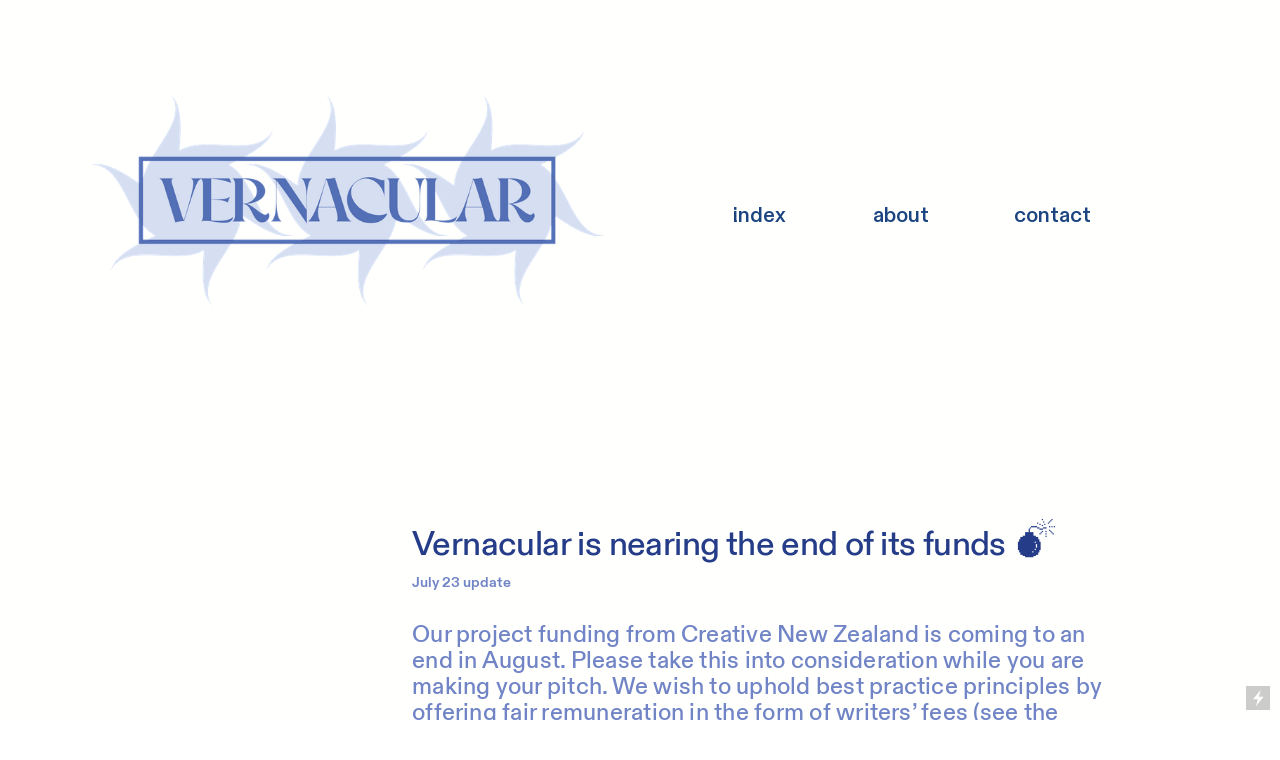

--- FILE ---
content_type: text/html; charset=UTF-8
request_url: https://vernacular-online.nz/contact
body_size: 36132
content:
<!DOCTYPE html>
<!-- 

        Running on cargo.site

-->
<html lang="en" data-predefined-style="true" data-css-presets="true" data-css-preset data-typography-preset>
	<head>
<script>
				var __cargo_context__ = 'live';
				var __cargo_js_ver__ = 'c=1901172385';
				var __cargo_maint__ = false;
				
				
			</script>
					<meta http-equiv="X-UA-Compatible" content="IE=edge,chrome=1">
		<meta http-equiv="Content-Type" content="text/html; charset=utf-8">
		<meta name="viewport" content="initial-scale=1.0, maximum-scale=1.0, user-scalable=no">
		
			<meta name="robots" content="index,follow">
		<title>contact — Vernacular, an online platform for art criticism.</title>
		<meta name="description" content="Vernacular is nearing the end of its funds ︎July 23 update Our project funding from Creative New Zealand is coming to an end in August. Please take...">
				<meta name="twitter:card" content="summary_large_image">
		<meta name="twitter:title" content="contact — Vernacular, an online platform for art criticism.">
		<meta name="twitter:description" content="Vernacular is nearing the end of its funds ︎July 23 update Our project funding from Creative New Zealand is coming to an end in August. Please take...">
		<meta name="twitter:image" content="https://freight.cargo.site/w/743/i/5a38481ce3b84e3e9b52cd0987cd1aac2b9a75013e7ebd652be569834c23a217/IMG_20170415_124337.jpg">
		<meta property="og:locale" content="en_US">
		<meta property="og:title" content="contact — Vernacular, an online platform for art criticism.">
		<meta property="og:description" content="Vernacular is nearing the end of its funds ︎July 23 update Our project funding from Creative New Zealand is coming to an end in August. Please take...">
		<meta property="og:url" content="https://vernacular-online.nz/contact">
		<meta property="og:image" content="https://freight.cargo.site/w/743/i/5a38481ce3b84e3e9b52cd0987cd1aac2b9a75013e7ebd652be569834c23a217/IMG_20170415_124337.jpg">
		<meta property="og:type" content="website">

		<link rel="preconnect" href="https://static.cargo.site" crossorigin>
		<link rel="preconnect" href="https://freight.cargo.site" crossorigin>
				<link rel="preconnect" href="https://type.cargo.site" crossorigin>

		<!--<link rel="preload" href="https://static.cargo.site/assets/social/IconFont-Regular-0.9.3.woff2" as="font" type="font/woff" crossorigin>-->

		<meta name="title" content="Vernacular, an online platform for art criticism">
<meta name="description" content="Vernacular is an online publication for art criticism in Aotearoa with a focus on smaller galleries, artist-run spaces and community galleries. ">
<meta name="keywords" content="gallery, exhibition, art, emerging, artist, review, criticism, nz, new zealand, vernacular, online, aotearoa, ARI, artist-run initiative, artist-run gallery, project">

		<link href="https://static.cargo.site/favicon/favicon.ico" rel="shortcut icon">
		<link href="https://vernacular-online.nz/rss" rel="alternate" type="application/rss+xml" title="Vernacular, an online platform for art criticism. feed">

		<link href="https://vernacular-online.nz/stylesheet?c=1901172385&1687148125" id="member_stylesheet" rel="stylesheet" type="text/css" />
<style id="">@font-face{font-family:Icons;src:url(https://static.cargo.site/assets/social/IconFont-Regular-0.9.3.woff2);unicode-range:U+E000-E15C,U+F0000,U+FE0E}@font-face{font-family:Icons;src:url(https://static.cargo.site/assets/social/IconFont-Regular-0.9.3.woff2);font-weight:240;unicode-range:U+E000-E15C,U+F0000,U+FE0E}@font-face{font-family:Icons;src:url(https://static.cargo.site/assets/social/IconFont-Regular-0.9.3.woff2);unicode-range:U+E000-E15C,U+F0000,U+FE0E;font-weight:400}@font-face{font-family:Icons;src:url(https://static.cargo.site/assets/social/IconFont-Regular-0.9.3.woff2);unicode-range:U+E000-E15C,U+F0000,U+FE0E;font-weight:600}@font-face{font-family:Icons;src:url(https://static.cargo.site/assets/social/IconFont-Regular-0.9.3.woff2);unicode-range:U+E000-E15C,U+F0000,U+FE0E;font-weight:800}@font-face{font-family:Icons;src:url(https://static.cargo.site/assets/social/IconFont-Regular-0.9.3.woff2);unicode-range:U+E000-E15C,U+F0000,U+FE0E;font-style:italic}@font-face{font-family:Icons;src:url(https://static.cargo.site/assets/social/IconFont-Regular-0.9.3.woff2);unicode-range:U+E000-E15C,U+F0000,U+FE0E;font-weight:200;font-style:italic}@font-face{font-family:Icons;src:url(https://static.cargo.site/assets/social/IconFont-Regular-0.9.3.woff2);unicode-range:U+E000-E15C,U+F0000,U+FE0E;font-weight:400;font-style:italic}@font-face{font-family:Icons;src:url(https://static.cargo.site/assets/social/IconFont-Regular-0.9.3.woff2);unicode-range:U+E000-E15C,U+F0000,U+FE0E;font-weight:600;font-style:italic}@font-face{font-family:Icons;src:url(https://static.cargo.site/assets/social/IconFont-Regular-0.9.3.woff2);unicode-range:U+E000-E15C,U+F0000,U+FE0E;font-weight:800;font-style:italic}body.iconfont-loading,body.iconfont-loading *{color:transparent!important}body{-moz-osx-font-smoothing:grayscale;-webkit-font-smoothing:antialiased;-webkit-text-size-adjust:none}body.no-scroll{overflow:hidden}/*!
 * Content
 */.page{word-wrap:break-word}:focus{outline:0}.pointer-events-none{pointer-events:none}.pointer-events-auto{pointer-events:auto}.pointer-events-none .page_content .audio-player,.pointer-events-none .page_content .shop_product,.pointer-events-none .page_content a,.pointer-events-none .page_content audio,.pointer-events-none .page_content button,.pointer-events-none .page_content details,.pointer-events-none .page_content iframe,.pointer-events-none .page_content img,.pointer-events-none .page_content input,.pointer-events-none .page_content video{pointer-events:auto}.pointer-events-none .page_content *>a,.pointer-events-none .page_content>a{position:relative}s *{text-transform:inherit}#toolset{position:fixed;bottom:10px;right:10px;z-index:8}.mobile #toolset,.template_site_inframe #toolset{display:none}#toolset a{display:block;height:24px;width:24px;margin:0;padding:0;text-decoration:none;background:rgba(0,0,0,.2)}#toolset a:hover{background:rgba(0,0,0,.8)}[data-adminview] #toolset a,[data-adminview] #toolset_admin a{background:rgba(0,0,0,.04);pointer-events:none;cursor:default}#toolset_admin a:active{background:rgba(0,0,0,.7)}#toolset_admin a svg>*{transform:scale(1.1) translate(0,-.5px);transform-origin:50% 50%}#toolset_admin a svg{pointer-events:none;width:100%!important;height:auto!important}#following-container{overflow:auto;-webkit-overflow-scrolling:touch}#following-container iframe{height:100%;width:100%;position:absolute;top:0;left:0;right:0;bottom:0}:root{--following-width:-400px;--following-animation-duration:450ms}@keyframes following-open{0%{transform:translateX(0)}100%{transform:translateX(var(--following-width))}}@keyframes following-open-inverse{0%{transform:translateX(0)}100%{transform:translateX(calc(-1 * var(--following-width)))}}@keyframes following-close{0%{transform:translateX(var(--following-width))}100%{transform:translateX(0)}}@keyframes following-close-inverse{0%{transform:translateX(calc(-1 * var(--following-width)))}100%{transform:translateX(0)}}body.animate-left{animation:following-open var(--following-animation-duration);animation-fill-mode:both;animation-timing-function:cubic-bezier(.24,1,.29,1)}#following-container.animate-left{animation:following-close-inverse var(--following-animation-duration);animation-fill-mode:both;animation-timing-function:cubic-bezier(.24,1,.29,1)}#following-container.animate-left #following-frame{animation:following-close var(--following-animation-duration);animation-fill-mode:both;animation-timing-function:cubic-bezier(.24,1,.29,1)}body.animate-right{animation:following-close var(--following-animation-duration);animation-fill-mode:both;animation-timing-function:cubic-bezier(.24,1,.29,1)}#following-container.animate-right{animation:following-open-inverse var(--following-animation-duration);animation-fill-mode:both;animation-timing-function:cubic-bezier(.24,1,.29,1)}#following-container.animate-right #following-frame{animation:following-open var(--following-animation-duration);animation-fill-mode:both;animation-timing-function:cubic-bezier(.24,1,.29,1)}.slick-slider{position:relative;display:block;-moz-box-sizing:border-box;box-sizing:border-box;-webkit-user-select:none;-moz-user-select:none;-ms-user-select:none;user-select:none;-webkit-touch-callout:none;-khtml-user-select:none;-ms-touch-action:pan-y;touch-action:pan-y;-webkit-tap-highlight-color:transparent}.slick-list{position:relative;display:block;overflow:hidden;margin:0;padding:0}.slick-list:focus{outline:0}.slick-list.dragging{cursor:pointer;cursor:hand}.slick-slider .slick-list,.slick-slider .slick-track{transform:translate3d(0,0,0);will-change:transform}.slick-track{position:relative;top:0;left:0;display:block}.slick-track:after,.slick-track:before{display:table;content:'';width:1px;height:1px;margin-top:-1px;margin-left:-1px}.slick-track:after{clear:both}.slick-loading .slick-track{visibility:hidden}.slick-slide{display:none;float:left;height:100%;min-height:1px}[dir=rtl] .slick-slide{float:right}.content .slick-slide img{display:inline-block}.content .slick-slide img:not(.image-zoom){cursor:pointer}.content .scrub .slick-list,.content .scrub .slick-slide img:not(.image-zoom){cursor:ew-resize}body.slideshow-scrub-dragging *{cursor:ew-resize!important}.content .slick-slide img:not([src]),.content .slick-slide img[src='']{width:100%;height:auto}.slick-slide.slick-loading img{display:none}.slick-slide.dragging img{pointer-events:none}.slick-initialized .slick-slide{display:block}.slick-loading .slick-slide{visibility:hidden}.slick-vertical .slick-slide{display:block;height:auto;border:1px solid transparent}.slick-arrow.slick-hidden{display:none}.slick-arrow{position:absolute;z-index:9;width:0;top:0;height:100%;cursor:pointer;will-change:opacity;-webkit-transition:opacity 333ms cubic-bezier(.4,0,.22,1);transition:opacity 333ms cubic-bezier(.4,0,.22,1)}.slick-arrow.hidden{opacity:0}.slick-arrow svg{position:absolute;width:36px;height:36px;top:0;left:0;right:0;bottom:0;margin:auto;transform:translate(.25px,.25px)}.slick-arrow svg.right-arrow{transform:translate(.25px,.25px) scaleX(-1)}.slick-arrow svg:active{opacity:.75}.slick-arrow svg .arrow-shape{fill:none!important;stroke:#fff;stroke-linecap:square}.slick-arrow svg .arrow-outline{fill:none!important;stroke-width:2.5px;stroke:rgba(0,0,0,.6);stroke-linecap:square}.slick-arrow.slick-next{right:0;text-align:right}.slick-next svg,.wallpaper-navigation .slick-next svg{margin-right:10px}.mobile .slick-next svg{margin-right:10px}.slick-arrow.slick-prev{text-align:left}.slick-prev svg,.wallpaper-navigation .slick-prev svg{margin-left:10px}.mobile .slick-prev svg{margin-left:10px}.loading_animation{display:none;vertical-align:middle;z-index:15;line-height:0;pointer-events:none;border-radius:100%}.loading_animation.hidden{display:none}.loading_animation.pulsing{opacity:0;display:inline-block;animation-delay:.1s;-webkit-animation-delay:.1s;-moz-animation-delay:.1s;animation-duration:12s;animation-iteration-count:infinite;animation:fade-pulse-in .5s ease-in-out;-moz-animation:fade-pulse-in .5s ease-in-out;-webkit-animation:fade-pulse-in .5s ease-in-out;-webkit-animation-fill-mode:forwards;-moz-animation-fill-mode:forwards;animation-fill-mode:forwards}.loading_animation.pulsing.no-delay{animation-delay:0s;-webkit-animation-delay:0s;-moz-animation-delay:0s}.loading_animation div{border-radius:100%}.loading_animation div svg{max-width:100%;height:auto}.loading_animation div,.loading_animation div svg{width:20px;height:20px}.loading_animation.full-width svg{width:100%;height:auto}.loading_animation.full-width.big svg{width:100px;height:100px}.loading_animation div svg>*{fill:#ccc}.loading_animation div{-webkit-animation:spin-loading 12s ease-out;-webkit-animation-iteration-count:infinite;-moz-animation:spin-loading 12s ease-out;-moz-animation-iteration-count:infinite;animation:spin-loading 12s ease-out;animation-iteration-count:infinite}.loading_animation.hidden{display:none}[data-backdrop] .loading_animation{position:absolute;top:15px;left:15px;z-index:99}.loading_animation.position-absolute.middle{top:calc(50% - 10px);left:calc(50% - 10px)}.loading_animation.position-absolute.topleft{top:0;left:0}.loading_animation.position-absolute.middleright{top:calc(50% - 10px);right:1rem}.loading_animation.position-absolute.middleleft{top:calc(50% - 10px);left:1rem}.loading_animation.gray div svg>*{fill:#999}.loading_animation.gray-dark div svg>*{fill:#666}.loading_animation.gray-darker div svg>*{fill:#555}.loading_animation.gray-light div svg>*{fill:#ccc}.loading_animation.white div svg>*{fill:rgba(255,255,255,.85)}.loading_animation.blue div svg>*{fill:#698fff}.loading_animation.inline{display:inline-block;margin-bottom:.5ex}.loading_animation.inline.left{margin-right:.5ex}@-webkit-keyframes fade-pulse-in{0%{opacity:0}50%{opacity:.5}100%{opacity:1}}@-moz-keyframes fade-pulse-in{0%{opacity:0}50%{opacity:.5}100%{opacity:1}}@keyframes fade-pulse-in{0%{opacity:0}50%{opacity:.5}100%{opacity:1}}@-webkit-keyframes pulsate{0%{opacity:1}50%{opacity:0}100%{opacity:1}}@-moz-keyframes pulsate{0%{opacity:1}50%{opacity:0}100%{opacity:1}}@keyframes pulsate{0%{opacity:1}50%{opacity:0}100%{opacity:1}}@-webkit-keyframes spin-loading{0%{transform:rotate(0)}9%{transform:rotate(1050deg)}18%{transform:rotate(-1090deg)}20%{transform:rotate(-1080deg)}23%{transform:rotate(-1080deg)}28%{transform:rotate(-1095deg)}29%{transform:rotate(-1065deg)}34%{transform:rotate(-1080deg)}35%{transform:rotate(-1050deg)}40%{transform:rotate(-1065deg)}41%{transform:rotate(-1035deg)}44%{transform:rotate(-1035deg)}47%{transform:rotate(-2160deg)}50%{transform:rotate(-2160deg)}56%{transform:rotate(45deg)}60%{transform:rotate(45deg)}80%{transform:rotate(6120deg)}100%{transform:rotate(0)}}@keyframes spin-loading{0%{transform:rotate(0)}9%{transform:rotate(1050deg)}18%{transform:rotate(-1090deg)}20%{transform:rotate(-1080deg)}23%{transform:rotate(-1080deg)}28%{transform:rotate(-1095deg)}29%{transform:rotate(-1065deg)}34%{transform:rotate(-1080deg)}35%{transform:rotate(-1050deg)}40%{transform:rotate(-1065deg)}41%{transform:rotate(-1035deg)}44%{transform:rotate(-1035deg)}47%{transform:rotate(-2160deg)}50%{transform:rotate(-2160deg)}56%{transform:rotate(45deg)}60%{transform:rotate(45deg)}80%{transform:rotate(6120deg)}100%{transform:rotate(0)}}[grid-row]{align-items:flex-start;box-sizing:border-box;display:-webkit-box;display:-webkit-flex;display:-ms-flexbox;display:flex;-webkit-flex-wrap:wrap;-ms-flex-wrap:wrap;flex-wrap:wrap}[grid-col]{box-sizing:border-box}[grid-row] [grid-col].empty:after{content:"\0000A0";cursor:text}body.mobile[data-adminview=content-editproject] [grid-row] [grid-col].empty:after{display:none}[grid-col=auto]{-webkit-box-flex:1;-webkit-flex:1;-ms-flex:1;flex:1}[grid-col=x12]{width:100%}[grid-col=x11]{width:50%}[grid-col=x10]{width:33.33%}[grid-col=x9]{width:25%}[grid-col=x8]{width:20%}[grid-col=x7]{width:16.666666667%}[grid-col=x6]{width:14.285714286%}[grid-col=x5]{width:12.5%}[grid-col=x4]{width:11.111111111%}[grid-col=x3]{width:10%}[grid-col=x2]{width:9.090909091%}[grid-col=x1]{width:8.333333333%}[grid-col="1"]{width:8.33333%}[grid-col="2"]{width:16.66667%}[grid-col="3"]{width:25%}[grid-col="4"]{width:33.33333%}[grid-col="5"]{width:41.66667%}[grid-col="6"]{width:50%}[grid-col="7"]{width:58.33333%}[grid-col="8"]{width:66.66667%}[grid-col="9"]{width:75%}[grid-col="10"]{width:83.33333%}[grid-col="11"]{width:91.66667%}[grid-col="12"]{width:100%}body.mobile [grid-responsive] [grid-col]{width:100%;-webkit-box-flex:none;-webkit-flex:none;-ms-flex:none;flex:none}[data-ce-host=true][contenteditable=true] [grid-pad]{pointer-events:none}[data-ce-host=true][contenteditable=true] [grid-pad]>*{pointer-events:auto}[grid-pad="0"]{padding:0}[grid-pad="0.25"]{padding:.125rem}[grid-pad="0.5"]{padding:.25rem}[grid-pad="0.75"]{padding:.375rem}[grid-pad="1"]{padding:.5rem}[grid-pad="1.25"]{padding:.625rem}[grid-pad="1.5"]{padding:.75rem}[grid-pad="1.75"]{padding:.875rem}[grid-pad="2"]{padding:1rem}[grid-pad="2.5"]{padding:1.25rem}[grid-pad="3"]{padding:1.5rem}[grid-pad="3.5"]{padding:1.75rem}[grid-pad="4"]{padding:2rem}[grid-pad="5"]{padding:2.5rem}[grid-pad="6"]{padding:3rem}[grid-pad="7"]{padding:3.5rem}[grid-pad="8"]{padding:4rem}[grid-pad="9"]{padding:4.5rem}[grid-pad="10"]{padding:5rem}[grid-gutter="0"]{margin:0}[grid-gutter="0.5"]{margin:-.25rem}[grid-gutter="1"]{margin:-.5rem}[grid-gutter="1.5"]{margin:-.75rem}[grid-gutter="2"]{margin:-1rem}[grid-gutter="2.5"]{margin:-1.25rem}[grid-gutter="3"]{margin:-1.5rem}[grid-gutter="3.5"]{margin:-1.75rem}[grid-gutter="4"]{margin:-2rem}[grid-gutter="5"]{margin:-2.5rem}[grid-gutter="6"]{margin:-3rem}[grid-gutter="7"]{margin:-3.5rem}[grid-gutter="8"]{margin:-4rem}[grid-gutter="10"]{margin:-5rem}[grid-gutter="12"]{margin:-6rem}[grid-gutter="14"]{margin:-7rem}[grid-gutter="16"]{margin:-8rem}[grid-gutter="18"]{margin:-9rem}[grid-gutter="20"]{margin:-10rem}small{max-width:100%;text-decoration:inherit}img:not([src]),img[src='']{outline:1px solid rgba(177,177,177,.4);outline-offset:-1px;content:url([data-uri])}img.image-zoom{cursor:-webkit-zoom-in;cursor:-moz-zoom-in;cursor:zoom-in}#imprimatur{color:#333;font-size:10px;font-family:-apple-system,BlinkMacSystemFont,"Segoe UI",Roboto,Oxygen,Ubuntu,Cantarell,"Open Sans","Helvetica Neue",sans-serif,"Sans Serif",Icons;/*!System*/position:fixed;opacity:.3;right:-28px;bottom:160px;transform:rotate(270deg);-ms-transform:rotate(270deg);-webkit-transform:rotate(270deg);z-index:8;text-transform:uppercase;color:#999;opacity:.5;padding-bottom:2px;text-decoration:none}.mobile #imprimatur{display:none}bodycopy cargo-link a{font-family:-apple-system,BlinkMacSystemFont,"Segoe UI",Roboto,Oxygen,Ubuntu,Cantarell,"Open Sans","Helvetica Neue",sans-serif,"Sans Serif",Icons;/*!System*/font-size:12px;font-style:normal;font-weight:400;transform:rotate(270deg);text-decoration:none;position:fixed!important;right:-27px;bottom:100px;text-decoration:none;letter-spacing:normal;background:0 0;border:0;border-bottom:0;outline:0}/*! PhotoSwipe Default UI CSS by Dmitry Semenov | photoswipe.com | MIT license */.pswp--has_mouse .pswp__button--arrow--left,.pswp--has_mouse .pswp__button--arrow--right,.pswp__ui{visibility:visible}.pswp--minimal--dark .pswp__top-bar,.pswp__button{background:0 0}.pswp,.pswp__bg,.pswp__container,.pswp__img--placeholder,.pswp__zoom-wrap,.quick-view-navigation{-webkit-backface-visibility:hidden}.pswp__button{cursor:pointer;opacity:1;-webkit-appearance:none;transition:opacity .2s;-webkit-box-shadow:none;box-shadow:none}.pswp__button-close>svg{top:10px;right:10px;margin-left:auto}.pswp--touch .quick-view-navigation{display:none}.pswp__ui{-webkit-font-smoothing:auto;opacity:1;z-index:1550}.quick-view-navigation{will-change:opacity;-webkit-transition:opacity 333ms cubic-bezier(.4,0,.22,1);transition:opacity 333ms cubic-bezier(.4,0,.22,1)}.quick-view-navigation .pswp__group .pswp__button{pointer-events:auto}.pswp__button>svg{position:absolute;width:36px;height:36px}.quick-view-navigation .pswp__group:active svg{opacity:.75}.pswp__button svg .shape-shape{fill:#fff}.pswp__button svg .shape-outline{fill:#000}.pswp__button-prev>svg{top:0;bottom:0;left:10px;margin:auto}.pswp__button-next>svg{top:0;bottom:0;right:10px;margin:auto}.quick-view-navigation .pswp__group .pswp__button-prev{position:absolute;left:0;top:0;width:0;height:100%}.quick-view-navigation .pswp__group .pswp__button-next{position:absolute;right:0;top:0;width:0;height:100%}.quick-view-navigation .close-button,.quick-view-navigation .left-arrow,.quick-view-navigation .right-arrow{transform:translate(.25px,.25px)}.quick-view-navigation .right-arrow{transform:translate(.25px,.25px) scaleX(-1)}.pswp__button svg .shape-outline{fill:transparent!important;stroke:#000;stroke-width:2.5px;stroke-linecap:square}.pswp__button svg .shape-shape{fill:transparent!important;stroke:#fff;stroke-width:1.5px;stroke-linecap:square}.pswp__bg,.pswp__scroll-wrap,.pswp__zoom-wrap{width:100%;position:absolute}.quick-view-navigation .pswp__group .pswp__button-close{margin:0}.pswp__container,.pswp__item,.pswp__zoom-wrap{right:0;bottom:0;top:0;position:absolute;left:0}.pswp__ui--hidden .pswp__button{opacity:.001}.pswp__ui--hidden .pswp__button,.pswp__ui--hidden .pswp__button *{pointer-events:none}.pswp .pswp__ui.pswp__ui--displaynone{display:none}.pswp__element--disabled{display:none!important}/*! PhotoSwipe main CSS by Dmitry Semenov | photoswipe.com | MIT license */.pswp{position:fixed;display:none;height:100%;width:100%;top:0;left:0;right:0;bottom:0;margin:auto;-ms-touch-action:none;touch-action:none;z-index:9999999;-webkit-text-size-adjust:100%;line-height:initial;letter-spacing:initial;outline:0}.pswp img{max-width:none}.pswp--zoom-disabled .pswp__img{cursor:default!important}.pswp--animate_opacity{opacity:.001;will-change:opacity;-webkit-transition:opacity 333ms cubic-bezier(.4,0,.22,1);transition:opacity 333ms cubic-bezier(.4,0,.22,1)}.pswp--open{display:block}.pswp--zoom-allowed .pswp__img{cursor:-webkit-zoom-in;cursor:-moz-zoom-in;cursor:zoom-in}.pswp--zoomed-in .pswp__img{cursor:-webkit-grab;cursor:-moz-grab;cursor:grab}.pswp--dragging .pswp__img{cursor:-webkit-grabbing;cursor:-moz-grabbing;cursor:grabbing}.pswp__bg{left:0;top:0;height:100%;opacity:0;transform:translateZ(0);will-change:opacity}.pswp__scroll-wrap{left:0;top:0;height:100%}.pswp__container,.pswp__zoom-wrap{-ms-touch-action:none;touch-action:none}.pswp__container,.pswp__img{-webkit-user-select:none;-moz-user-select:none;-ms-user-select:none;user-select:none;-webkit-tap-highlight-color:transparent;-webkit-touch-callout:none}.pswp__zoom-wrap{-webkit-transform-origin:left top;-ms-transform-origin:left top;transform-origin:left top;-webkit-transition:-webkit-transform 222ms cubic-bezier(.4,0,.22,1);transition:transform 222ms cubic-bezier(.4,0,.22,1)}.pswp__bg{-webkit-transition:opacity 222ms cubic-bezier(.4,0,.22,1);transition:opacity 222ms cubic-bezier(.4,0,.22,1)}.pswp--animated-in .pswp__bg,.pswp--animated-in .pswp__zoom-wrap{-webkit-transition:none;transition:none}.pswp--hide-overflow .pswp__scroll-wrap,.pswp--hide-overflow.pswp{overflow:hidden}.pswp__img{position:absolute;width:auto;height:auto;top:0;left:0}.pswp__img--placeholder--blank{background:#222}.pswp--ie .pswp__img{width:100%!important;height:auto!important;left:0;top:0}.pswp__ui--idle{opacity:0}.pswp__error-msg{position:absolute;left:0;top:50%;width:100%;text-align:center;font-size:14px;line-height:16px;margin-top:-8px;color:#ccc}.pswp__error-msg a{color:#ccc;text-decoration:underline}.pswp__error-msg{font-family:-apple-system,BlinkMacSystemFont,"Segoe UI",Roboto,Oxygen,Ubuntu,Cantarell,"Open Sans","Helvetica Neue",sans-serif}.quick-view.mouse-down .iframe-item{pointer-events:none!important}.quick-view-caption-positioner{pointer-events:none;width:100%;height:100%}.quick-view-caption-wrapper{margin:auto;position:absolute;bottom:0;left:0;right:0}.quick-view-horizontal-align-left .quick-view-caption-wrapper{margin-left:0}.quick-view-horizontal-align-right .quick-view-caption-wrapper{margin-right:0}[data-quick-view-caption]{transition:.1s opacity ease-in-out;position:absolute;bottom:0;left:0;right:0}.quick-view-horizontal-align-left [data-quick-view-caption]{text-align:left}.quick-view-horizontal-align-right [data-quick-view-caption]{text-align:right}.quick-view-caption{transition:.1s opacity ease-in-out}.quick-view-caption>*{display:inline-block}.quick-view-caption *{pointer-events:auto}.quick-view-caption.hidden{opacity:0}.shop_product .dropdown_wrapper{flex:0 0 100%;position:relative}.shop_product select{appearance:none;-moz-appearance:none;-webkit-appearance:none;outline:0;-webkit-font-smoothing:antialiased;-moz-osx-font-smoothing:grayscale;cursor:pointer;border-radius:0;white-space:nowrap;overflow:hidden!important;text-overflow:ellipsis}.shop_product select.dropdown::-ms-expand{display:none}.shop_product a{cursor:pointer;border-bottom:none;text-decoration:none}.shop_product a.out-of-stock{pointer-events:none}body.audio-player-dragging *{cursor:ew-resize!important}.audio-player{display:inline-flex;flex:1 0 calc(100% - 2px);width:calc(100% - 2px)}.audio-player .button{height:100%;flex:0 0 3.3rem;display:flex}.audio-player .separator{left:3.3rem;height:100%}.audio-player .buffer{width:0%;height:100%;transition:left .3s linear,width .3s linear}.audio-player.seeking .buffer{transition:left 0s,width 0s}.audio-player.seeking{user-select:none;-webkit-user-select:none;cursor:ew-resize}.audio-player.seeking *{user-select:none;-webkit-user-select:none;cursor:ew-resize}.audio-player .bar{overflow:hidden;display:flex;justify-content:space-between;align-content:center;flex-grow:1}.audio-player .progress{width:0%;height:100%;transition:width .3s linear}.audio-player.seeking .progress{transition:width 0s}.audio-player .pause,.audio-player .play{cursor:pointer;height:100%}.audio-player .note-icon{margin:auto 0;order:2;flex:0 1 auto}.audio-player .title{white-space:nowrap;overflow:hidden;text-overflow:ellipsis;pointer-events:none;user-select:none;padding:.5rem 0 .5rem 1rem;margin:auto auto auto 0;flex:0 3 auto;min-width:0;width:100%}.audio-player .total-time{flex:0 1 auto;margin:auto 0}.audio-player .current-time,.audio-player .play-text{flex:0 1 auto;margin:auto 0}.audio-player .stream-anim{user-select:none;margin:auto auto auto 0}.audio-player .stream-anim span{display:inline-block}.audio-player .buffer,.audio-player .current-time,.audio-player .note-svg,.audio-player .play-text,.audio-player .separator,.audio-player .total-time{user-select:none;pointer-events:none}.audio-player .buffer,.audio-player .play-text,.audio-player .progress{position:absolute}.audio-player,.audio-player .bar,.audio-player .button,.audio-player .current-time,.audio-player .note-icon,.audio-player .pause,.audio-player .play,.audio-player .total-time{position:relative}body.mobile .audio-player,body.mobile .audio-player *{-webkit-touch-callout:none}#standalone-admin-frame{border:0;width:400px;position:absolute;right:0;top:0;height:100vh;z-index:99}body[standalone-admin=true] #standalone-admin-frame{transform:translate(0,0)}body[standalone-admin=true] .main_container{width:calc(100% - 400px)}body[standalone-admin=false] #standalone-admin-frame{transform:translate(100%,0)}body[standalone-admin=false] .main_container{width:100%}.toggle_standaloneAdmin{position:fixed;top:0;right:400px;height:40px;width:40px;z-index:999;cursor:pointer;background-color:rgba(0,0,0,.4)}.toggle_standaloneAdmin:active{opacity:.7}body[standalone-admin=false] .toggle_standaloneAdmin{right:0}.toggle_standaloneAdmin *{color:#fff;fill:#fff}.toggle_standaloneAdmin svg{padding:6px;width:100%;height:100%;opacity:.85}body[standalone-admin=false] .toggle_standaloneAdmin #close,body[standalone-admin=true] .toggle_standaloneAdmin #backdropsettings{display:none}.toggle_standaloneAdmin>div{width:100%;height:100%}#admin_toggle_button{position:fixed;top:50%;transform:translate(0,-50%);right:400px;height:36px;width:12px;z-index:999;cursor:pointer;background-color:rgba(0,0,0,.09);padding-left:2px;margin-right:5px}#admin_toggle_button .bar{content:'';background:rgba(0,0,0,.09);position:fixed;width:5px;bottom:0;top:0;z-index:10}#admin_toggle_button:active{background:rgba(0,0,0,.065)}#admin_toggle_button *{color:#fff;fill:#fff}#admin_toggle_button svg{padding:0;width:16px;height:36px;margin-left:1px;opacity:1}#admin_toggle_button svg *{fill:#fff;opacity:1}#admin_toggle_button[data-state=closed] .toggle_admin_close{display:none}#admin_toggle_button[data-state=closed],#admin_toggle_button[data-state=closed] .toggle_admin_open{width:20px;cursor:pointer;margin:0}#admin_toggle_button[data-state=closed] svg{margin-left:2px}#admin_toggle_button[data-state=open] .toggle_admin_open{display:none}select,select *{text-rendering:auto!important}b b{font-weight:inherit}*{-webkit-box-sizing:border-box;-moz-box-sizing:border-box;box-sizing:border-box}customhtml>*{position:relative;z-index:10}body,html{min-height:100vh;margin:0;padding:0}html{touch-action:manipulation;position:relative;background-color:#fff}.main_container{min-height:100vh;width:100%;overflow:hidden}.container{display:-webkit-box;display:-webkit-flex;display:-moz-box;display:-ms-flexbox;display:flex;-webkit-flex-wrap:wrap;-moz-flex-wrap:wrap;-ms-flex-wrap:wrap;flex-wrap:wrap;max-width:100%;width:100%;overflow:visible}.container{align-items:flex-start;-webkit-align-items:flex-start}.page{z-index:2}.page ul li>text-limit{display:block}.content,.content_container,.pinned{-webkit-flex:1 0 auto;-moz-flex:1 0 auto;-ms-flex:1 0 auto;flex:1 0 auto;max-width:100%}.content_container{width:100%}.content_container.full_height{min-height:100vh}.page_background{position:absolute;top:0;left:0;width:100%;height:100%}.page_container{position:relative;overflow:visible;width:100%}.backdrop{position:absolute;top:0;z-index:1;width:100%;height:100%;max-height:100vh}.backdrop>div{position:absolute;top:0;left:0;width:100%;height:100%;-webkit-backface-visibility:hidden;backface-visibility:hidden;transform:translate3d(0,0,0);contain:strict}[data-backdrop].backdrop>div[data-overflowing]{max-height:100vh;position:absolute;top:0;left:0}body.mobile [split-responsive]{display:flex;flex-direction:column}body.mobile [split-responsive] .container{width:100%;order:2}body.mobile [split-responsive] .backdrop{position:relative;height:50vh;width:100%;order:1}body.mobile [split-responsive] [data-auxiliary].backdrop{position:absolute;height:50vh;width:100%;order:1}.page{position:relative;z-index:2}img[data-align=left]{float:left}img[data-align=right]{float:right}[data-rotation]{transform-origin:center center}.content .page_content:not([contenteditable=true]) [data-draggable]{pointer-events:auto!important;backface-visibility:hidden}.preserve-3d{-moz-transform-style:preserve-3d;transform-style:preserve-3d}.content .page_content:not([contenteditable=true]) [data-draggable] iframe{pointer-events:none!important}.dragging-active iframe{pointer-events:none!important}.content .page_content:not([contenteditable=true]) [data-draggable]:active{opacity:1}.content .scroll-transition-fade{transition:transform 1s ease-in-out,opacity .8s ease-in-out}.content .scroll-transition-fade.below-viewport{opacity:0;transform:translateY(40px)}.mobile.full_width .page_container:not([split-layout]) .container_width{width:100%}[data-view=pinned_bottom] .bottom_pin_invisibility{visibility:hidden}.pinned{position:relative;width:100%}.pinned .page_container.accommodate:not(.fixed):not(.overlay){z-index:2}.pinned .page_container.overlay{position:absolute;z-index:4}.pinned .page_container.overlay.fixed{position:fixed}.pinned .page_container.overlay.fixed .page{max-height:100vh;-webkit-overflow-scrolling:touch}.pinned .page_container.overlay.fixed .page.allow-scroll{overflow-y:auto;overflow-x:hidden}.pinned .page_container.overlay.fixed .page.allow-scroll{align-items:flex-start;-webkit-align-items:flex-start}.pinned .page_container .page.allow-scroll::-webkit-scrollbar{width:0;background:0 0;display:none}.pinned.pinned_top .page_container.overlay{left:0;top:0}.pinned.pinned_bottom .page_container.overlay{left:0;bottom:0}div[data-container=set]:empty{margin-top:1px}.thumbnails{position:relative;z-index:1}[thumbnails=grid]{align-items:baseline}[thumbnails=justify] .thumbnail{box-sizing:content-box}[thumbnails][data-padding-zero] .thumbnail{margin-bottom:-1px}[thumbnails=montessori] .thumbnail{pointer-events:auto;position:absolute}[thumbnails] .thumbnail>a{display:block;text-decoration:none}[thumbnails=montessori]{height:0}[thumbnails][data-resizing],[thumbnails][data-resizing] *{cursor:nwse-resize}[thumbnails] .thumbnail .resize-handle{cursor:nwse-resize;width:26px;height:26px;padding:5px;position:absolute;opacity:.75;right:-1px;bottom:-1px;z-index:100}[thumbnails][data-resizing] .resize-handle{display:none}[thumbnails] .thumbnail .resize-handle svg{position:absolute;top:0;left:0}[thumbnails] .thumbnail .resize-handle:hover{opacity:1}[data-can-move].thumbnail .resize-handle svg .resize_path_outline{fill:#fff}[data-can-move].thumbnail .resize-handle svg .resize_path{fill:#000}[thumbnails=montessori] .thumbnail_sizer{height:0;width:100%;position:relative;padding-bottom:100%;pointer-events:none}[thumbnails] .thumbnail img{display:block;min-height:3px;margin-bottom:0}[thumbnails] .thumbnail img:not([src]),img[src=""]{margin:0!important;width:100%;min-height:3px;height:100%!important;position:absolute}[aspect-ratio="1x1"].thumb_image{height:0;padding-bottom:100%;overflow:hidden}[aspect-ratio="4x3"].thumb_image{height:0;padding-bottom:75%;overflow:hidden}[aspect-ratio="16x9"].thumb_image{height:0;padding-bottom:56.25%;overflow:hidden}[thumbnails] .thumb_image{width:100%;position:relative}[thumbnails][thumbnail-vertical-align=top]{align-items:flex-start}[thumbnails][thumbnail-vertical-align=middle]{align-items:center}[thumbnails][thumbnail-vertical-align=bottom]{align-items:baseline}[thumbnails][thumbnail-horizontal-align=left]{justify-content:flex-start}[thumbnails][thumbnail-horizontal-align=middle]{justify-content:center}[thumbnails][thumbnail-horizontal-align=right]{justify-content:flex-end}.thumb_image.default_image>svg{position:absolute;top:0;left:0;bottom:0;right:0;width:100%;height:100%}.thumb_image.default_image{outline:1px solid #ccc;outline-offset:-1px;position:relative}.mobile.full_width [data-view=Thumbnail] .thumbnails_width{width:100%}.content [data-draggable] a:active,.content [data-draggable] img:active{opacity:initial}.content .draggable-dragging{opacity:initial}[data-draggable].draggable_visible{visibility:visible}[data-draggable].draggable_hidden{visibility:hidden}.gallery_card [data-draggable],.marquee [data-draggable]{visibility:inherit}[data-draggable]{visibility:visible;background-color:rgba(0,0,0,.003)}#site_menu_panel_container .image-gallery:not(.initialized){height:0;padding-bottom:100%;min-height:initial}.image-gallery:not(.initialized){min-height:100vh;visibility:hidden;width:100%}.image-gallery .gallery_card img{display:block;width:100%;height:auto}.image-gallery .gallery_card{transform-origin:center}.image-gallery .gallery_card.dragging{opacity:.1;transform:initial!important}.image-gallery:not([image-gallery=slideshow]) .gallery_card iframe:only-child,.image-gallery:not([image-gallery=slideshow]) .gallery_card video:only-child{width:100%;height:100%;top:0;left:0;position:absolute}.image-gallery[image-gallery=slideshow] .gallery_card video[muted][autoplay]:not([controls]),.image-gallery[image-gallery=slideshow] .gallery_card video[muted][data-autoplay]:not([controls]){pointer-events:none}.image-gallery [image-gallery-pad="0"] video:only-child{object-fit:cover;height:calc(100% + 1px)}div.image-gallery>a,div.image-gallery>iframe,div.image-gallery>img,div.image-gallery>video{display:none}[image-gallery-row]{align-items:flex-start;box-sizing:border-box;display:-webkit-box;display:-webkit-flex;display:-ms-flexbox;display:flex;-webkit-flex-wrap:wrap;-ms-flex-wrap:wrap;flex-wrap:wrap}.image-gallery .gallery_card_image{width:100%;position:relative}[data-predefined-style=true] .image-gallery a.gallery_card{display:block;border:none}[image-gallery-col]{box-sizing:border-box}[image-gallery-col=x12]{width:100%}[image-gallery-col=x11]{width:50%}[image-gallery-col=x10]{width:33.33%}[image-gallery-col=x9]{width:25%}[image-gallery-col=x8]{width:20%}[image-gallery-col=x7]{width:16.666666667%}[image-gallery-col=x6]{width:14.285714286%}[image-gallery-col=x5]{width:12.5%}[image-gallery-col=x4]{width:11.111111111%}[image-gallery-col=x3]{width:10%}[image-gallery-col=x2]{width:9.090909091%}[image-gallery-col=x1]{width:8.333333333%}.content .page_content [image-gallery-pad].image-gallery{pointer-events:none}.content .page_content [image-gallery-pad].image-gallery .gallery_card_image>*,.content .page_content [image-gallery-pad].image-gallery .gallery_image_caption{pointer-events:auto}.content .page_content [image-gallery-pad="0"]{padding:0}.content .page_content [image-gallery-pad="0.25"]{padding:.125rem}.content .page_content [image-gallery-pad="0.5"]{padding:.25rem}.content .page_content [image-gallery-pad="0.75"]{padding:.375rem}.content .page_content [image-gallery-pad="1"]{padding:.5rem}.content .page_content [image-gallery-pad="1.25"]{padding:.625rem}.content .page_content [image-gallery-pad="1.5"]{padding:.75rem}.content .page_content [image-gallery-pad="1.75"]{padding:.875rem}.content .page_content [image-gallery-pad="2"]{padding:1rem}.content .page_content [image-gallery-pad="2.5"]{padding:1.25rem}.content .page_content [image-gallery-pad="3"]{padding:1.5rem}.content .page_content [image-gallery-pad="3.5"]{padding:1.75rem}.content .page_content [image-gallery-pad="4"]{padding:2rem}.content .page_content [image-gallery-pad="5"]{padding:2.5rem}.content .page_content [image-gallery-pad="6"]{padding:3rem}.content .page_content [image-gallery-pad="7"]{padding:3.5rem}.content .page_content [image-gallery-pad="8"]{padding:4rem}.content .page_content [image-gallery-pad="9"]{padding:4.5rem}.content .page_content [image-gallery-pad="10"]{padding:5rem}.content .page_content [image-gallery-gutter="0"]{margin:0}.content .page_content [image-gallery-gutter="0.5"]{margin:-.25rem}.content .page_content [image-gallery-gutter="1"]{margin:-.5rem}.content .page_content [image-gallery-gutter="1.5"]{margin:-.75rem}.content .page_content [image-gallery-gutter="2"]{margin:-1rem}.content .page_content [image-gallery-gutter="2.5"]{margin:-1.25rem}.content .page_content [image-gallery-gutter="3"]{margin:-1.5rem}.content .page_content [image-gallery-gutter="3.5"]{margin:-1.75rem}.content .page_content [image-gallery-gutter="4"]{margin:-2rem}.content .page_content [image-gallery-gutter="5"]{margin:-2.5rem}.content .page_content [image-gallery-gutter="6"]{margin:-3rem}.content .page_content [image-gallery-gutter="7"]{margin:-3.5rem}.content .page_content [image-gallery-gutter="8"]{margin:-4rem}.content .page_content [image-gallery-gutter="10"]{margin:-5rem}.content .page_content [image-gallery-gutter="12"]{margin:-6rem}.content .page_content [image-gallery-gutter="14"]{margin:-7rem}.content .page_content [image-gallery-gutter="16"]{margin:-8rem}.content .page_content [image-gallery-gutter="18"]{margin:-9rem}.content .page_content [image-gallery-gutter="20"]{margin:-10rem}[image-gallery=slideshow]:not(.initialized)>*{min-height:1px;opacity:0;min-width:100%}[image-gallery=slideshow][data-constrained-by=height] [image-gallery-vertical-align].slick-track{align-items:flex-start}[image-gallery=slideshow] img.image-zoom:active{opacity:initial}[image-gallery=slideshow].slick-initialized .gallery_card{pointer-events:none}[image-gallery=slideshow].slick-initialized .gallery_card.slick-current{pointer-events:auto}[image-gallery=slideshow] .gallery_card:not(.has_caption){line-height:0}.content .page_content [image-gallery=slideshow].image-gallery>*{pointer-events:auto}.content [image-gallery=slideshow].image-gallery.slick-initialized .gallery_card{overflow:hidden;margin:0;display:flex;flex-flow:row wrap;flex-shrink:0}.content [image-gallery=slideshow].image-gallery.slick-initialized .gallery_card.slick-current{overflow:visible}[image-gallery=slideshow] .gallery_image_caption{opacity:1;transition:opacity .3s;-webkit-transition:opacity .3s;width:100%;margin-left:auto;margin-right:auto;clear:both}[image-gallery-horizontal-align=left] .gallery_image_caption{text-align:left}[image-gallery-horizontal-align=middle] .gallery_image_caption{text-align:center}[image-gallery-horizontal-align=right] .gallery_image_caption{text-align:right}[image-gallery=slideshow][data-slideshow-in-transition] .gallery_image_caption{opacity:0;transition:opacity .3s;-webkit-transition:opacity .3s}[image-gallery=slideshow] .gallery_card_image{width:initial;margin:0;display:inline-block}[image-gallery=slideshow] .gallery_card img{margin:0;display:block}[image-gallery=slideshow][data-exploded]{align-items:flex-start;box-sizing:border-box;display:-webkit-box;display:-webkit-flex;display:-ms-flexbox;display:flex;-webkit-flex-wrap:wrap;-ms-flex-wrap:wrap;flex-wrap:wrap;justify-content:flex-start;align-content:flex-start}[image-gallery=slideshow][data-exploded] .gallery_card{padding:1rem;width:16.666%}[image-gallery=slideshow][data-exploded] .gallery_card_image{height:0;display:block;width:100%}[image-gallery=grid]{align-items:baseline}[image-gallery=grid] .gallery_card.has_caption .gallery_card_image{display:block}[image-gallery=grid] [image-gallery-pad="0"].gallery_card{margin-bottom:-1px}[image-gallery=grid] .gallery_card img{margin:0}[image-gallery=columns] .gallery_card img{margin:0}[image-gallery=justify]{align-items:flex-start}[image-gallery=justify] .gallery_card img{margin:0}[image-gallery=montessori][image-gallery-row]{display:block}[image-gallery=montessori] a.gallery_card,[image-gallery=montessori] div.gallery_card{position:absolute;pointer-events:auto}[image-gallery=montessori][data-can-move] .gallery_card,[image-gallery=montessori][data-can-move] .gallery_card .gallery_card_image,[image-gallery=montessori][data-can-move] .gallery_card .gallery_card_image>*{cursor:move}[image-gallery=montessori]{position:relative;height:0}[image-gallery=freeform] .gallery_card{position:relative}[image-gallery=freeform] [image-gallery-pad="0"].gallery_card{margin-bottom:-1px}[image-gallery-vertical-align]{display:flex;flex-flow:row wrap}[image-gallery-vertical-align].slick-track{display:flex;flex-flow:row nowrap}.image-gallery .slick-list{margin-bottom:-.3px}[image-gallery-vertical-align=top]{align-content:flex-start;align-items:flex-start}[image-gallery-vertical-align=middle]{align-items:center;align-content:center}[image-gallery-vertical-align=bottom]{align-content:flex-end;align-items:flex-end}[image-gallery-horizontal-align=left]{justify-content:flex-start}[image-gallery-horizontal-align=middle]{justify-content:center}[image-gallery-horizontal-align=right]{justify-content:flex-end}.image-gallery[data-resizing],.image-gallery[data-resizing] *{cursor:nwse-resize!important}.image-gallery .gallery_card .resize-handle,.image-gallery .gallery_card .resize-handle *{cursor:nwse-resize!important}.image-gallery .gallery_card .resize-handle{width:26px;height:26px;padding:5px;position:absolute;opacity:.75;right:-1px;bottom:-1px;z-index:10}.image-gallery[data-resizing] .resize-handle{display:none}.image-gallery .gallery_card .resize-handle svg{cursor:nwse-resize!important;position:absolute;top:0;left:0}.image-gallery .gallery_card .resize-handle:hover{opacity:1}[data-can-move].gallery_card .resize-handle svg .resize_path_outline{fill:#fff}[data-can-move].gallery_card .resize-handle svg .resize_path{fill:#000}[image-gallery=montessori] .thumbnail_sizer{height:0;width:100%;position:relative;padding-bottom:100%;pointer-events:none}#site_menu_button{display:block;text-decoration:none;pointer-events:auto;z-index:9;vertical-align:top;cursor:pointer;box-sizing:content-box;font-family:Icons}#site_menu_button.custom_icon{padding:0;line-height:0}#site_menu_button.custom_icon img{width:100%;height:auto}#site_menu_wrapper.disabled #site_menu_button{display:none}#site_menu_wrapper.mobile_only #site_menu_button{display:none}body.mobile #site_menu_wrapper.mobile_only:not(.disabled) #site_menu_button:not(.active){display:block}#site_menu_panel_container[data-type=cargo_menu] #site_menu_panel{display:block;position:fixed;top:0;right:0;bottom:0;left:0;z-index:10;cursor:default}.site_menu{pointer-events:auto;position:absolute;z-index:11;top:0;bottom:0;line-height:0;max-width:400px;min-width:300px;font-size:20px;text-align:left;background:rgba(20,20,20,.95);padding:20px 30px 90px 30px;overflow-y:auto;overflow-x:hidden;display:-webkit-box;display:-webkit-flex;display:-ms-flexbox;display:flex;-webkit-box-orient:vertical;-webkit-box-direction:normal;-webkit-flex-direction:column;-ms-flex-direction:column;flex-direction:column;-webkit-box-pack:start;-webkit-justify-content:flex-start;-ms-flex-pack:start;justify-content:flex-start}body.mobile #site_menu_wrapper .site_menu{-webkit-overflow-scrolling:touch;min-width:auto;max-width:100%;width:100%;padding:20px}#site_menu_wrapper[data-sitemenu-position=bottom-left] #site_menu,#site_menu_wrapper[data-sitemenu-position=top-left] #site_menu{left:0}#site_menu_wrapper[data-sitemenu-position=bottom-right] #site_menu,#site_menu_wrapper[data-sitemenu-position=top-right] #site_menu{right:0}#site_menu_wrapper[data-type=page] .site_menu{right:0;left:0;width:100%;padding:0;margin:0;background:0 0}.site_menu_wrapper.open .site_menu{display:block}.site_menu div{display:block}.site_menu a{text-decoration:none;display:inline-block;color:rgba(255,255,255,.75);max-width:100%;overflow:hidden;white-space:nowrap;text-overflow:ellipsis;line-height:1.4}.site_menu div a.active{color:rgba(255,255,255,.4)}.site_menu div.set-link>a{font-weight:700}.site_menu div.hidden{display:none}.site_menu .close{display:block;position:absolute;top:0;right:10px;font-size:60px;line-height:50px;font-weight:200;color:rgba(255,255,255,.4);cursor:pointer;user-select:none}#site_menu_panel_container .page_container{position:relative;overflow:hidden;background:0 0;z-index:2}#site_menu_panel_container .site_menu_page_wrapper{position:fixed;top:0;left:0;overflow-y:auto;-webkit-overflow-scrolling:touch;height:100%;width:100%;z-index:100}#site_menu_panel_container .site_menu_page_wrapper .backdrop{pointer-events:none}#site_menu_panel_container #site_menu_page_overlay{position:fixed;top:0;right:0;bottom:0;left:0;cursor:default;z-index:1}#shop_button{display:block;text-decoration:none;pointer-events:auto;z-index:9;vertical-align:top;cursor:pointer;box-sizing:content-box;font-family:Icons}#shop_button.custom_icon{padding:0;line-height:0}#shop_button.custom_icon img{width:100%;height:auto}#shop_button.disabled{display:none}.loading[data-loading]{display:none;position:fixed;bottom:8px;left:8px;z-index:100}.new_site_button_wrapper{font-size:1.8rem;font-weight:400;color:rgba(0,0,0,.85);font-family:-apple-system,BlinkMacSystemFont,'Segoe UI',Roboto,Oxygen,Ubuntu,Cantarell,'Open Sans','Helvetica Neue',sans-serif,'Sans Serif',Icons;font-style:normal;line-height:1.4;color:#fff;position:fixed;bottom:0;right:0;z-index:999}body.template_site #toolset{display:none!important}body.mobile .new_site_button{display:none}.new_site_button{display:flex;height:44px;cursor:pointer}.new_site_button .plus{width:44px;height:100%}.new_site_button .plus svg{width:100%;height:100%}.new_site_button .plus svg line{stroke:#000;stroke-width:2px}.new_site_button .plus:after,.new_site_button .plus:before{content:'';width:30px;height:2px}.new_site_button .text{background:#0fce83;display:none;padding:7.5px 15px 7.5px 15px;height:100%;font-size:20px;color:#222}.new_site_button:active{opacity:.8}.new_site_button.show_full .text{display:block}.new_site_button.show_full .plus{display:none}html:not(.admin-wrapper) .template_site #confirm_modal [data-progress] .progress-indicator:after{content:'Generating Site...';padding:7.5px 15px;right:-200px;color:#000}bodycopy svg.marker-overlay,bodycopy svg.marker-overlay *{transform-origin:0 0;-webkit-transform-origin:0 0;box-sizing:initial}bodycopy svg#svgroot{box-sizing:initial}bodycopy svg.marker-overlay{padding:inherit;position:absolute;left:0;top:0;width:100%;height:100%;min-height:1px;overflow:visible;pointer-events:none;z-index:999}bodycopy svg.marker-overlay *{pointer-events:initial}bodycopy svg.marker-overlay text{letter-spacing:initial}bodycopy svg.marker-overlay a{cursor:pointer}.marquee:not(.torn-down){overflow:hidden;width:100%;position:relative;padding-bottom:.25em;padding-top:.25em;margin-bottom:-.25em;margin-top:-.25em;contain:layout}.marquee .marquee_contents{will-change:transform;display:flex;flex-direction:column}.marquee[behavior][direction].torn-down{white-space:normal}.marquee[behavior=bounce] .marquee_contents{display:block;float:left;clear:both}.marquee[behavior=bounce] .marquee_inner{display:block}.marquee[behavior=bounce][direction=vertical] .marquee_contents{width:100%}.marquee[behavior=bounce][direction=diagonal] .marquee_inner:last-child,.marquee[behavior=bounce][direction=vertical] .marquee_inner:last-child{position:relative;visibility:hidden}.marquee[behavior=bounce][direction=horizontal],.marquee[behavior=scroll][direction=horizontal]{white-space:pre}.marquee[behavior=scroll][direction=horizontal] .marquee_contents{display:inline-flex;white-space:nowrap;min-width:100%}.marquee[behavior=scroll][direction=horizontal] .marquee_inner{min-width:100%}.marquee[behavior=scroll] .marquee_inner:first-child{will-change:transform;position:absolute;width:100%;top:0;left:0}.cycle{display:none}</style>
<script type="text/json" data-set="defaults" >{"current_offset":0,"current_page":1,"cargo_url":"vernacularnz","is_domain":true,"is_mobile":false,"is_tablet":false,"is_phone":false,"api_path":"https:\/\/vernacular-online.nz\/_api","is_editor":false,"is_template":false,"is_direct_link":true,"direct_link_pid":21521171}</script>
<script type="text/json" data-set="DisplayOptions" >{"user_id":1245059,"pagination_count":24,"title_in_project":true,"disable_project_scroll":false,"learning_cargo_seen":true,"resource_url":null,"use_sets":null,"sets_are_clickable":null,"set_links_position":null,"sticky_pages":null,"total_projects":0,"slideshow_responsive":false,"slideshow_thumbnails_header":true,"layout_options":{"content_position":"center_cover","content_width":"85","content_margin":"5","main_margin":"7","text_alignment":"text_left","vertical_position":"vertical_top","bgcolor":"rgba(255, 242, 225, 0.04)","WebFontConfig":{"system":{"families":{"Arial":{"variants":["n4"]},"-apple-system":{"variants":["n4"]}}},"cargo":{"families":{"Favorit":{"variants":["n2","i2","n3","i3","n4","i4","n5","i5","n7","i7"]},"Diatype Variable":{"variants":["n2","n3","n4","n5","n7","n8","n9","n10","i4"]},"Diatype":{"variants":["n2","i2","n3","i3","n4","i4","n5","i5","n7","i7"]},"Happy Times at the IKOB":{"variants":["n4","i4","n7"]}}}},"links_orientation":"links_horizontal","viewport_size":"phone","mobile_zoom":"18","mobile_view":"desktop","mobile_padding":"-7.1","mobile_formatting":false,"width_unit":"rem","text_width":"66","is_feed":true,"limit_vertical_images":false,"image_zoom":true,"mobile_images_full_width":false,"responsive_columns":"1","responsive_thumbnails_padding":"0.7","enable_sitemenu":false,"sitemenu_mobileonly":false,"menu_position":"top-left","sitemenu_option":"cargo_menu","responsive_row_height":"75","advanced_padding_enabled":false,"main_margin_top":"7","main_margin_right":"7","main_margin_bottom":"7","main_margin_left":"7","mobile_pages_full_width":true,"scroll_transition":false,"image_full_zoom":false,"quick_view_height":"100","quick_view_width":"100","quick_view_alignment":"quick_view_center_center","advanced_quick_view_padding_enabled":false,"quick_view_padding":"5","quick_view_padding_top":"5","quick_view_padding_bottom":"5","quick_view_padding_left":"5","quick_view_padding_right":"5","quick_content_alignment":"quick_content_center_center","show_quick_view_ui":true,"quick_view_bgcolor":"rgba(255, 255, 255, 1)","quick_view_caption":true,"close_quick_view_on_scroll":true},"element_sort":{"no-group":[{"name":"Navigation","isActive":true},{"name":"Header Text","isActive":true},{"name":"Content","isActive":true},{"name":"Header Image","isActive":false}]},"site_menu_options":{"display_type":"cargo_menu","enable":false,"mobile_only":false,"position":"top-left","single_page_id":21418552,"icon":null,"show_homepage":true,"single_page_url":"Menu","custom_icon":"\/\/freight.cargo.site\/t\/original\/i\/a1d570318c3c7315ca4119f0fa1030e699a191278a714e5420daee89dd943501\/Boosted-vernacular-icon-14.png","overlay_sitemenu_page":true},"ecommerce_options":{"enable_ecommerce_button":false,"shop_button_position":"bottom-right","shop_icon":"\ue138","custom_icon":false,"shop_icon_text":"SHOPPING BAG &lt;(#)&gt;","icon":"","enable_geofencing":false,"enabled_countries":["AF","AX","AL","DZ","AS","AD","AO","AI","AQ","AG","AR","AM","AW","AU","AT","AZ","BS","BH","BD","BB","BY","BE","BZ","BJ","BM","BT","BO","BQ","BA","BW","BV","BR","IO","BN","BG","BF","BI","KH","CM","CA","CV","KY","CF","TD","CL","CN","CX","CC","CO","KM","CG","CD","CK","CR","CI","HR","CU","CW","CY","CZ","DK","DJ","DM","DO","EC","EG","SV","GQ","ER","EE","ET","FK","FO","FJ","FI","FR","GF","PF","TF","GA","GM","GE","DE","GH","GI","GR","GL","GD","GP","GU","GT","GG","GN","GW","GY","HT","HM","VA","HN","HK","HU","IS","IN","ID","IR","IQ","IE","IM","IL","IT","JM","JP","JE","JO","KZ","KE","KI","KP","KR","KW","KG","LA","LV","LB","LS","LR","LY","LI","LT","LU","MO","MK","MG","MW","MY","MV","ML","MT","MH","MQ","MR","MU","YT","MX","FM","MD","MC","MN","ME","MS","MA","MZ","MM","NA","NR","NP","NL","NC","NZ","NI","NE","NG","NU","NF","MP","NO","OM","PK","PW","PS","PA","PG","PY","PE","PH","PN","PL","PT","PR","QA","RE","RO","RU","RW","BL","SH","KN","LC","MF","PM","VC","WS","SM","ST","SA","SN","RS","SC","SL","SG","SX","SK","SI","SB","SO","ZA","GS","SS","ES","LK","SD","SR","SJ","SZ","SE","CH","SY","TW","TJ","TZ","TH","TL","TG","TK","TO","TT","TN","TR","TM","TC","TV","UG","UA","AE","GB","US","UM","UY","UZ","VU","VE","VN","VG","VI","WF","EH","YE","ZM","ZW"]}}</script>
<script type="text/json" data-set="Site" >{"id":"1245059","direct_link":"https:\/\/vernacular-online.nz","display_url":"vernacular-online.nz","site_url":"vernacularnz","account_shop_id":17416,"has_ecommerce":false,"has_shop":true,"ecommerce_key_public":null,"cargo_spark_button":true,"following_url":null,"website_title":"Vernacular, an online platform for art criticism.","meta_tags":"","meta_description":"","meta_head":"<meta name=\"title\" content=\"Vernacular, an online platform for art criticism\">\n<meta name=\"description\" content=\"Vernacular is an online publication for art criticism in Aotearoa with a focus on smaller galleries, artist-run spaces and community galleries. \">\n<meta name=\"keywords\" content=\"gallery, exhibition, art, emerging, artist, review, criticism, nz, new zealand, vernacular, online, aotearoa, ARI, artist-run initiative, artist-run gallery, project\">","homepage_id":"22090884","css_url":"https:\/\/vernacular-online.nz\/stylesheet","rss_url":"https:\/\/vernacular-online.nz\/rss","js_url":"\/_jsapps\/design\/design.js","favicon_url":"https:\/\/static.cargo.site\/favicon\/favicon.ico","home_url":"https:\/\/cargo.site","auth_url":"https:\/\/cargo.site","profile_url":null,"profile_width":0,"profile_height":0,"social_image_url":"https:\/\/freight.cargo.site\/i\/72ebbedc3b26b20e59b4c14244979abeaa99a36940d5b995ede3e161f46046f8\/Vernacular-logo.png","social_width":1200,"social_height":959,"social_description":"Vernacular is an online platform for art criticism in Aotearoa. With a focus on smaller galleries, artist-run spaces and community galleries, Vernacular will host critical writing in response to exhibitions.","social_has_image":true,"social_has_description":true,"site_menu_icon":"https:\/\/freight.cargo.site\/i\/a1d570318c3c7315ca4119f0fa1030e699a191278a714e5420daee89dd943501\/Boosted-vernacular-icon-14.png","site_menu_has_image":true,"custom_html":"<customhtml><!-- Global site tag (gtag.js) - Google Analytics -->\n<script async src=\"https:\/\/www.googletagmanager.com\/gtag\/js?id=G-CJ45LKY1MC\"><\/script>\n<script>\n  window.dataLayer = window.dataLayer || [];\n  function gtag(){dataLayer.push(arguments);}\n  gtag('js', new Date());\n\n  gtag('config', 'G-CJ45LKY1MC');\n<\/script>\n<\/customhtml>","filter":null,"is_editor":false,"use_hi_res":false,"hiq":null,"progenitor_site":"writers","files":{"Heartbeat-audio-for-Vernacular-1-.m4a":"https:\/\/files.cargocollective.com\/c1245059\/Heartbeat-audio-for-Vernacular-1-.m4a?1658699282"},"resource_url":"vernacular-online.nz\/_api\/v0\/site\/1245059"}</script>
<script type="text/json" data-set="ScaffoldingData" >{"id":0,"title":"Vernacular, an online platform for art criticism.","project_url":0,"set_id":0,"is_homepage":false,"pin":false,"is_set":true,"in_nav":false,"stack":false,"sort":0,"index":0,"page_count":0,"pin_position":null,"thumbnail_options":null,"pages":[{"id":22090884,"site_id":1245059,"project_url":"Recent-home","direct_link":"https:\/\/vernacular-online.nz\/Recent-home","type":"page","title":"Recent: home","title_no_html":"Recent: home","tags":"","display":false,"pin":false,"pin_options":null,"in_nav":false,"is_homepage":true,"backdrop_enabled":false,"is_set":false,"stack":false,"excerpt":"An online platform for art criticism in Aotearoa. \u00a0 \u00a0 \u00a0 \u00a0 \u00a0 \u00a0 \u00a0 \u00a0 \u00a0 \u00a0 \u00a0 \u00a0 \u00a0 \u00a0 \u00a0 \u00a0 \u00a0 \u00a0 \u00a0 \u00a0 \u00a0 \u00a0 \u00a0\u00a0\n\n\n\n\n\n\n\n\n\n\n\tOlfactory landscapes\n\n\nA...","content":"<div class=\"marquee\" speed=\"-14\"><h2>An online platform for art criticism in Aotearoa. &nbsp; &nbsp; &nbsp; &nbsp; &nbsp; &nbsp; &nbsp; &nbsp; &nbsp; <a href=\"contact\" rel=\"history\"><\/a>&nbsp; &nbsp; &nbsp; &nbsp; &nbsp; &nbsp; &nbsp; &nbsp; &nbsp; &nbsp; &nbsp; &nbsp; &nbsp; &nbsp;&nbsp;<\/h2><br>\n<\/div><br>\n<br>\n<br>\n<br>\n<div grid-row=\"\" grid-pad=\"3\" grid-gutter=\"6\" grid-responsive=\"\">\n\t<div grid-col=\"8\" grid-pad=\"3\" class=\"\"><div style=\"text-align: right\"><h1>Olfactory landscapes<br><\/h1><br>\n<h2>A response to <i>Osmologies<\/i> by Jo Burzynska\n<\/h2><small>05.09.23 | Wesley John Fourie<\/small><\/div><\/div>\n\t<div grid-col=\"4\" grid-pad=\"3\" class=\"\"><small><a href=\"Olfactory-landscapes\" rel=\"history\" class=\"image-link\"><img width=\"5237\" height=\"3491\" width_o=\"5237\" height_o=\"3491\" data-src=\"https:\/\/freight.cargo.site\/t\/original\/i\/8944e8aad55780cc24e5c996b4f31390b9510c12e86f08dcfc70be41f8ed4621\/osmologies-3.jpg\" data-mid=\"190269553\" border=\"0\" \/><\/a><\/small><\/div>\n<\/div><br>\n<hr><br>\n<div grid-row=\"\" grid-pad=\"3\" grid-gutter=\"6\" grid-responsive=\"\">\n\t<div grid-col=\"8\" grid-pad=\"3\" class=\"\"><div style=\"text-align: right\"><h1>Still, pictures<br><\/h1>\n<br>\n<h2>A response to <i>Geist<\/i> by Tessa Ayling-Guhl\n<\/h2><small>17.08.23 | Jess Clifford<\/small><\/div><\/div>\n\t<div grid-col=\"4\" grid-pad=\"3\" class=\"\"><a href=\"Still-pictures\" rel=\"history\" class=\"image-link\"><img width=\"960\" height=\"960\" width_o=\"960\" height_o=\"960\" data-src=\"https:\/\/freight.cargo.site\/t\/original\/i\/45667b65b3f2020d1a6c52ae9bb38886ce6dec26deb301e6d66da47c0eeaab27\/3.png\" data-mid=\"188144938\" border=\"0\" \/><\/a><br>\n<\/div>\n<\/div><br>\n<hr><br>\n<div grid-row=\"\" grid-pad=\"3\" grid-gutter=\"6\" grid-responsive=\"\">\n\t<div grid-col=\"8\" grid-pad=\"3\" class=\"\"><div style=\"text-align: right;\"><h1><i>Aerodynamicas<\/i><\/h1><br>\n<h2>A kite flying event led by Milli Jannides and Nicola Farquhar<br><\/h2><small>22.07.23 | Jasmine Gallagher<\/small><\/div><\/div>\n\t<div grid-col=\"4\" grid-pad=\"3\" class=\"\"><a href=\"Aerodynamicas\" rel=\"history\" class=\"image-link\"><img width=\"1280\" height=\"853\" width_o=\"1280\" height_o=\"853\" data-src=\"https:\/\/freight.cargo.site\/t\/original\/i\/ec7d8c80f450abbbd2a059ed086f951024377a11365eae850d6268f6e56a9a01\/IMG_9941sml.jpeg\" data-mid=\"185757280\" border=\"0\" \/><\/a><br>\n<\/div>\n<\/div><br>\n<hr><br>\n<div grid-row=\"\" grid-pad=\"3\" grid-gutter=\"6\" grid-responsive=\"\">\n\t<div grid-col=\"8\" grid-pad=\"3\" class=\"\"><div style=\"text-align: right;\"><h1>ALO PAOPAO! HOEA! <br><\/h1><br>\n<\/div><blockquote><div style=\"text-align: right\"><h2>&nbsp;<i>MOTHERLAND\/HOMELAND<\/i> at HOEA!<\/h2><\/div><\/blockquote><div style=\"text-align: right\"><small>09.07.23 | Leafa Wilson<\/small><\/div><\/div>\n\t<div grid-col=\"4\" grid-pad=\"3\" class=\"\"><a href=\"Motherland-homeland\" rel=\"history\" class=\"image-link\"><img width=\"5568\" height=\"3712\" width_o=\"5568\" height_o=\"3712\" data-src=\"https:\/\/freight.cargo.site\/t\/original\/i\/d4019025efab28b2a074de7812554e2ca6acd2111d23701a94541d5a470fc601\/install3.jpg\" data-mid=\"184526933\" border=\"0\" \/><\/a><br>\n<\/div>\n<\/div><br>\n<hr><br>\n<div grid-row=\"\" grid-pad=\"3\" grid-gutter=\"6\" grid-responsive=\"\">\n\t<div grid-col=\"8\" grid-pad=\"3\" class=\"\"><div style=\"text-align: right\"><h1><i>E moko, come home<\/i><br><\/h1><\/div><div style=\"text-align: right\">\n<br>\n<h2>by Tessa Russell<\/h2>\n<small>22.06. 23 | Hana Pera Aoake<\/small><\/div><\/div>\n\t<div grid-col=\"4\" grid-pad=\"3\" class=\"\"><a href=\"E-moko-come-home\" rel=\"history\" class=\"image-link\"><img width=\"3872\" height=\"2592\" width_o=\"3872\" height_o=\"2592\" data-src=\"https:\/\/freight.cargo.site\/t\/original\/i\/d38aa778124e14b8d3ccd1cc28126099846845a789e853c783b90d8bdf0d9980\/Projection2_DSC_0293.JPG\" data-mid=\"182886153\" border=\"0\" \/><\/a><\/div>\n<\/div><br>\n<br>\n<hr><br>\n<br>\n<div grid-row=\"\" grid-pad=\"3\" grid-gutter=\"6\" grid-responsive=\"\">\n\t<div grid-col=\"8\" grid-pad=\"3\" class=\"\"><div style=\"text-align: right;\"><h1><i>The Hand of Dog<\/i><\/h1><br>\n<h2>by Stuart Forsyth<br><\/h2>\n<small>05.06.23 | Louie Zalk-Neale<\/small><\/div><\/div>\n\t<div grid-col=\"4\" grid-pad=\"3\" class=\"\"><a href=\"The-hand-of-dog\" rel=\"history\" class=\"image-link\"><img width=\"3648\" height=\"2794\" width_o=\"3648\" height_o=\"2794\" data-src=\"https:\/\/freight.cargo.site\/t\/original\/i\/96d1ffe39a38fc1294307d64e193905e6e578c6b45a177ab02134009a552f779\/P1030534v2-crop.jpg\" data-mid=\"180987820\" border=\"0\" \/><\/a><br>\n<\/div>\n<\/div><br>\n<br>\n<hr><br>\n<br>\n<div grid-row=\"\" grid-pad=\"3\" grid-gutter=\"6\">\n\t<div grid-col=\"8\" grid-pad=\"3\" class=\"\"><div style=\"text-align: right;\"><h1>Communication breakdown<br><\/h1><br>\n<h2><i>October 1935<\/i> by Aliyah Winter<\/h2><small>07.05.23 | Divyaa Kumar<\/small><\/div><\/div>\n\t<div grid-col=\"4\" grid-pad=\"3\" class=\"\"><a href=\"October-1935\" rel=\"history\" class=\"image-link\"><img width=\"5184\" height=\"3456\" width_o=\"5184\" height_o=\"3456\" data-src=\"https:\/\/freight.cargo.site\/t\/original\/i\/12f5e586cb5db5c46dc75704d6b7fd918fdae82da34e03f2ea6509edfd49b581\/October1935_AliyahWinter1.jpg\" data-mid=\"177904261\" border=\"0\" \/><\/a><br>\n<\/div>\n<\/div><br>\n<br>\n<hr><br>\n<div grid-row=\"\" grid-pad=\"3\" grid-gutter=\"6\">\n\t<div grid-col=\"8\" grid-pad=\"3\" class=\"\"><div style=\"text-align: right\"><h1><i>Entanglement<\/i><br><\/h1><br>\n<h2>by Josh Carlier<br><\/h2>\n<small><br>\n06.04.23 | Nathan Regal<\/small><\/div><\/div>\n\t<div grid-col=\"4\" grid-pad=\"3\" class=\"\"><a href=\"Entanglement\" rel=\"history\" class=\"image-link\"><img width=\"4952\" height=\"3301\" width_o=\"4952\" height_o=\"3301\" data-src=\"https:\/\/freight.cargo.site\/t\/original\/i\/30f6193dde7c2fa65fab1add83cc06066ceb2361da8d7fffa484f0397f62792c\/Entanglement_JoshCarlier_byArditHoxha2.jpg\" data-mid=\"174417624\" border=\"0\" \/><\/a><br>\n<\/div>\n<\/div><br>\n<br>\n<hr><br>\n<div grid-row=\"\" grid-pad=\"3\" grid-gutter=\"6\">\n\t<div grid-col=\"8\" grid-pad=\"3\" class=\"\"><div style=\"text-align: right\"><h1><i>Te Mahi Peita<\/i> and <i>Kare \u0101-Roto<\/i><br><\/h1><\/div><br><div style=\"text-align: right\"><h2>by Tini Whet\u016b Project Space<br><\/h2><\/div>\n<div style=\"text-align: right\"><small>24.03.23 | Caitlin Rose Donnelly<\/small><\/div><\/div>\n\t<div grid-col=\"4\" grid-pad=\"3\" class=\"\"><a href=\"Te-mahi-peita\" rel=\"history\" class=\"image-link\"><img width=\"4272\" height=\"2848\" width_o=\"4272\" height_o=\"2848\" data-src=\"https:\/\/freight.cargo.site\/t\/original\/i\/af8b70a1ae9dc211ce403cafdfdd5774d549c1d3afadf75498c84cf9e80e14da\/IMG_5943.JPG\" data-mid=\"172895761\" border=\"0\" \/><\/a><br>\n<\/div>\n<\/div><br>\n<br>\n<hr><br>\n<div grid-row=\"\" grid-pad=\"3\" grid-gutter=\"6\">\n\t<div grid-col=\"8\" grid-pad=\"3\" class=\"\"><div style=\"text-align: right;\"><h1><i>The Power that Flows Through Us<\/i><br><\/h1><br>\n<h2>by Matthew Galloway<br><\/h2>\n<small>04.02.23 | Andrea Bell<\/small><\/div><br>\n<\/div>\n\t<div grid-col=\"4\" grid-pad=\"3\" class=\"\"><a href=\"The-power-that-flows-through-us\" rel=\"history\" class=\"image-link\"><img width=\"5472\" height=\"3078\" width_o=\"5472\" height_o=\"3078\" data-src=\"https:\/\/freight.cargo.site\/t\/original\/i\/b79cd15f2e967e5651b2fbc50b56f29c9bf0d852bd7e41c600a12eac261a7eb3\/IMG_7858.jpg\" data-mid=\"167217854\" border=\"0\" \/><\/a><br>\n<\/div>\n<\/div><br>\n<hr><br>\n<div grid-row=\"\" grid-pad=\"3\" grid-gutter=\"6\">\n\t<div grid-col=\"8\" grid-pad=\"3\" class=\"\"><div style=\"text-align: right;\"><h1>Up from, beyond the.&nbsp;<\/h1><br>\n<h2><i>Touching Time <\/i>by Yukari Kaihori<br><\/h2>\n<small>30.12.22 | J. A. Kennedy<\/small><\/div><\/div>\n\t<div grid-col=\"4\" grid-pad=\"3\" class=\"\"><a href=\"Touching-time\" rel=\"history\" class=\"image-link\"><img width=\"6963\" height=\"4644\" width_o=\"6963\" height_o=\"4644\" data-src=\"https:\/\/freight.cargo.site\/t\/original\/i\/3760d5bc430e91330c5686f79aedf1dee955ee9445ada7cb6fc1c5ad358c1c5d\/_09A0919.jpg\" data-mid=\"163168584\" border=\"0\" \/><\/a><br>\n<\/div>\n<\/div><br>\n<br>\n<hr><br>\n<div grid-row=\"\" grid-pad=\"3\" grid-gutter=\"6\">\n\t<div grid-col=\"8\" grid-pad=\"3\"><div style=\"text-align: right\"><h1>Hair\/Here<\/h1><\/div><br>\n<div style=\"text-align: right\"><h2><i>Misaeng<\/i> by Min-Young Her<\/h2><\/div><div style=\"text-align: right\"><small>09.12.22 | Vanessa Crofskey<\/small><\/div><\/div>\n\t<div grid-col=\"4\" grid-pad=\"3\"><a href=\"Misaeng\" rel=\"history\" class=\"image-link\"><img width=\"6633\" height=\"4422\" width_o=\"6633\" height_o=\"4422\" data-src=\"https:\/\/freight.cargo.site\/t\/original\/i\/22cd1e68c6aede1e362836b5d50049f473e75eb088392c637abe1ac9f0c54929\/playstation_misaeng_16.jpg\" data-mid=\"161432169\" border=\"0\" \/><\/a><br>\n<\/div>\n<\/div><br>\n<br>\n<hr><br>\n<br>\n<div grid-row=\"\" grid-pad=\"3\" grid-gutter=\"6\">\n\t<div grid-col=\"8\" grid-pad=\"3\"><div style=\"text-align: right;\"><h1>June editorial<br><\/h1><br>\n<h2>On ellipses and returning<\/h2>\n<small>25.11.22 | Orissa Keane<\/small><\/div><\/div>\n\t<div grid-col=\"4\" grid-pad=\"3\"><a href=\"June-editorial\" rel=\"history\" class=\"image-link\"><img width=\"2802\" height=\"2503\" width_o=\"2802\" height_o=\"2503\" data-src=\"https:\/\/freight.cargo.site\/t\/original\/i\/b6b7df529530a89d1f092272117913650cf8d8262915b35b91f1f5db2d1322ca\/IMG-6181.jpg\" data-mid=\"160177984\" border=\"0\" \/><\/a><br>\n<\/div>\n<\/div><br>\n<br>\n<hr><br>\n<br>\n<div grid-row=\"\" grid-pad=\"3\" grid-gutter=\"6\">\n\t<div grid-col=\"8\" grid-pad=\"3\"><div style=\"text-align: right\"><h1><i>Flotsam<\/i><br><\/h1><br>\n<h2>Exhibition by Gareth Brighton<br><\/h2>\n<small>14.10.22 | Linda Dimitrievski<\/small><\/div><\/div>\n\t<div grid-col=\"4\" grid-pad=\"3\"><a href=\"Flotsam\" rel=\"history\" class=\"image-link\"><img width=\"999\" height=\"734\" width_o=\"999\" height_o=\"734\" data-src=\"https:\/\/freight.cargo.site\/t\/original\/i\/5462117e01610deff0fce5bd174f6d7df80622580683a023ee83387badd7635d\/GB_exhibitionView2-crop.jpeg\" data-mid=\"155780894\" border=\"0\" \/><\/a><br>\n<\/div>\n<\/div><br>\n<br>\n<hr><br>\n<br>\n<div grid-row=\"\" grid-pad=\"3\" grid-gutter=\"6\">\n\t<div grid-col=\"8\" grid-pad=\"3\"><div style=\"text-align: right\"><h1><i>Sing Alongs Volume 1<\/i><\/h1><\/div><div style=\"text-align: right;\"><br>\n<h2>Exhibition by Sam Clague<br><\/h2>\n<small>23.09.22 | Max Fleury<\/small><br>\n<\/div><\/div>\n\t<div grid-col=\"4\" grid-pad=\"3\"><a href=\"Sing-Alongs\" rel=\"history\" class=\"image-link\"><img width=\"4592\" height=\"3448\" width_o=\"4592\" height_o=\"3448\" data-src=\"https:\/\/freight.cargo.site\/t\/original\/i\/f40fbd856f2a275d1f436625b9ab95c13f60262a0e4a6d42f1cbe556f1337c74\/Sam-Clague-05.jpg\" data-mid=\"153710585\" border=\"0\" \/><\/a><br>\n<\/div>\n<\/div><br>\n<br>\n<hr><br>\n<br>\n<div grid-row=\"\" grid-pad=\"3\" grid-gutter=\"6\">\n\t<div grid-col=\"8\" grid-pad=\"3\"><div style=\"text-align: right\"><h1>Papat\u016bnga<\/h1><br>\n<blockquote><h2>Reflecting on the curatorial approach of James Tapsell-Kururangi<\/h2><\/blockquote><blockquote><small><br>\n<br>19.08.22 | Misong Kim <\/small><\/blockquote><\/div><\/div>\n\t<div grid-col=\"4\" grid-pad=\"3\"><a href=\"Papatunga\" rel=\"history\" class=\"image-link\"><img width=\"2500\" height=\"1875\" width_o=\"2500\" height_o=\"1875\" data-src=\"https:\/\/freight.cargo.site\/t\/original\/i\/513122c8190ebaf817eebed1bf50cfee84f1d6433d027d722606cc5f3ad6f876\/004_Tepo.jpg\" data-mid=\"150850014\" border=\"0\" \/><\/a><br>\n<\/div>\n<\/div><br>\n<hr><br>\n<br>\n<div grid-row=\"\" grid-pad=\"3\" grid-gutter=\"6\">\n\t<div grid-col=\"8\" grid-pad=\"3\"><div style=\"text-align: right\"><h1>Heartbeat<br><\/h1><\/div><br>\n<div style=\"text-align: right\"><h2><i>Songs of Rupture<\/i> by David Green<\/h2><\/div><div style=\"text-align: right\"><small>25.07.2022 | Iona Winter<\/small><br><\/div>\n<\/div>\n\t<div grid-col=\"4\" grid-pad=\"3\"><a href=\"Heartbeat\" rel=\"history\" class=\"image-link\"><img width=\"3857\" height=\"2892\" width_o=\"3857\" height_o=\"2892\" data-src=\"https:\/\/freight.cargo.site\/t\/original\/i\/a533aaa07e66d2c5fb1d3220c60ba468e70182d34b16083e681d4f4c475c0928\/Rupture-6.jpg\" data-mid=\"148682336\" border=\"0\" \/><\/a><br>\n<\/div>\n<\/div><br>\n<br>\n<hr><br>\n<br>\n<div grid-row=\"\" grid-pad=\"3\" grid-gutter=\"6\">\n\t<div grid-col=\"8\" grid-pad=\"3\"><div style=\"text-align: right;\"><h1><i>bold blue, red hill<\/i><br><\/h1><br>\n<h2>Exhibition by Caitlin Clarke<\/h2>\n<small>05.07.2022 | Simon Palenski<\/small><\/div><\/div>\n\t<div grid-col=\"4\" grid-pad=\"3\"><a href=\"bold-blue-red-hill\" rel=\"history\" class=\"image-link\"><img width=\"4032\" height=\"3024\" width_o=\"4032\" height_o=\"3024\" data-src=\"https:\/\/freight.cargo.site\/t\/original\/i\/189352000391af3ad440e2f23db5142e8b628e15bdb38612bd294cd079184344\/IMG_1043.jpeg\" data-mid=\"147174972\" border=\"0\" \/><\/a><br>\n<\/div>\n<\/div><br>\n<br>\n<hr><br>\n<br>\n<div grid-row=\"\" grid-pad=\"3\" grid-gutter=\"6\">\n\t<div grid-col=\"8\" grid-pad=\"3\"><div style=\"text-align: right;\"><h1><i>needs<\/i><\/h1><br>\n<h2>Exhibition by Antje Tamae Barke<\/h2>\n<small>23.06.22 | Sascha Wall<\/small><\/div><\/div>\n\t<div grid-col=\"4\" grid-pad=\"3\"><a href=\"needs\" rel=\"history\" class=\"image-link\"><img width=\"3449\" height=\"2298\" width_o=\"3449\" height_o=\"2298\" data-src=\"https:\/\/freight.cargo.site\/t\/original\/i\/e9ab19a9d18de0ea399ab44423cdeb5c05fa84c1bfe1aa512860a7f4dcdd846e\/Project_20220524_0010-crop.jpg\" data-mid=\"146161022\" border=\"0\" \/><\/a><br>\n<\/div>\n<\/div><br>\n<br>\n<hr><br>\n<br>\n<div grid-row=\"\" grid-pad=\"3\" grid-gutter=\"6\">\n\t<div grid-col=\"8\" grid-pad=\"3\"><div style=\"text-align: right\"><h1><i>Openings<\/i><br><\/h1>\n<br>\n<h2>Exhibition by Daniel Strang<\/h2>\n<small>15.06.22 | Theo Macdonald<\/small><\/div><br>\n<\/div>\n\t<div grid-col=\"4\" grid-pad=\"3\"><a href=\"Openings\" rel=\"history\" class=\"image-link\"><img width=\"1920\" height=\"1080\" width_o=\"1920\" height_o=\"1080\" data-src=\"https:\/\/freight.cargo.site\/t\/original\/i\/d2a45a79b5f30e74fda0d639cb2a0c392f99cb91963ef4140b64a3aabf17fd84\/Openings_2.jpg\" data-mid=\"145530643\" border=\"0\" \/><\/a><br>\n<\/div>\n<\/div><br>\n<hr><br>\n<br>\n<div grid-row=\"\" grid-pad=\"3\" grid-gutter=\"6\">\n\t<div grid-col=\"8\" grid-pad=\"3\"><div style=\"text-align: right;\"><h1><i>Ko wai a M\u0101pihi? This is not water<\/i><\/h1><br>\n<h2>Exhibition by Cae Te Wheoro Heke and Nick Denton<\/h2><small>29.05.22 | Kasi Valu<\/small><\/div><\/div>\n\t<div grid-col=\"4\" grid-pad=\"3\"><a href=\"Ko-wai-a-Mapihi-This-is-not-water\" rel=\"history\" class=\"image-link\"><img width=\"5401\" height=\"3600\" width_o=\"5401\" height_o=\"3600\" data-src=\"https:\/\/freight.cargo.site\/t\/original\/i\/7f892a2199cad7b883335af011f063014853b9908c5d1f5d04a61931e89b3956\/04.Ko-wai-a-Mapihi_-This-is-not-water-install-4.jpg\" data-mid=\"143936333\" border=\"0\" \/><\/a><br>\n<\/div>\n<\/div><br>\n<br>\n<hr><br>\n<br>\n<div grid-row=\"\" grid-pad=\"3\" grid-gutter=\"6\">\n\t<div grid-col=\"8\" grid-pad=\"3\"><div style=\"text-align: right;\"><h1><i>the Secret Path<\/i><\/h1><br>\n<h2>Exhibition by Tini Whet\u016b and the Platform Project\n<\/h2><small>08.05.22 | Stacey Kokaua<\/small><\/div>\n<\/div>\n\t<div grid-col=\"4\" grid-pad=\"3\"><a href=\"the-secret-path\" rel=\"history\" class=\"image-link\"><img width=\"2362\" height=\"1740\" width_o=\"2362\" height_o=\"1740\" data-src=\"https:\/\/freight.cargo.site\/t\/original\/i\/40df548e64ab54771fcc7eabfff9bf963dfc256f595a8bbbbf4425c4b13fcc25\/Mya-1.jpg\" data-mid=\"141960105\" border=\"0\" \/><\/a><br>\n<\/div>\n<\/div><br>\n<br>\n<hr><br>\n<br>\n<div grid-row=\"\" grid-pad=\"3\" grid-gutter=\"6\">\n\t<div grid-col=\"8\" grid-pad=\"3\"><div style=\"text-align: right;\"><h1><i>Wild Once More<\/i><\/h1><br>\n<h2>Exhibition curated by Christopher Ulutupu\n<\/h2><small>12.04.22 | Robbie Handcock<\/small><\/div><\/div>\n\t<div grid-col=\"4\" grid-pad=\"3\"><a href=\"Wild-once-more\" rel=\"history\" class=\"image-link\"><img width=\"2500\" height=\"1875\" width_o=\"2500\" height_o=\"1875\" data-src=\"https:\/\/freight.cargo.site\/t\/original\/i\/86d8755844017627f3134606c500cba7ef0fb1bd5b85eda70829e77511e219b9\/Wild-Once-More_installation-view_work-by-Aliyah-Winter.jpg\" data-mid=\"139407342\" border=\"0\" \/><\/a><br>\n<\/div>\n<\/div><br>\n<br>\n<hr><br>\n<div grid-row=\"\" grid-pad=\"3\" grid-gutter=\"6\">\n\t<div grid-col=\"8\" grid-pad=\"3\"><div style=\"text-align: right;\"><h1><i>Homefire<\/i><br><\/h1><br>\n<h2>Exhibition by Sorawit Songsataya<\/h2><small>31.03.22 | Jane Wallace<\/small><\/div>\n<\/div>\n\t<div grid-col=\"4\" grid-pad=\"3\"><a href=\"Homefire\" rel=\"history\" class=\"image-link\"><img width=\"4608\" height=\"3289\" width_o=\"4608\" height_o=\"3289\" data-src=\"https:\/\/freight.cargo.site\/t\/original\/i\/f1035846c65ccb4ea3034a8e6509316e379f851445b0e9e71445b731230eac0f\/3.jpg\" data-mid=\"138075318\" border=\"0\" \/><\/a><br>\n<\/div>\n<\/div><br>\n<br>\n<hr><br>\n<div grid-row=\"\" grid-pad=\"3\" grid-gutter=\"6\">\n\t<div grid-col=\"8\" grid-pad=\"3\"><div style=\"text-align: right;\"><h1>Transcripts: All<br><\/h1><br>\n<h2><i>Transcripts<\/i> is a series of interviews conducted by Theo Macdonald originally for 95bFM\u2019s <i>Artbank&nbsp;<\/i>programme, transcribed for Vernacular. <\/h2><\/div>\n<\/div>\n\t<div grid-col=\"4\" grid-pad=\"3\"><a href=\"Transcripts\" rel=\"history\" class=\"image-link\"><img width=\"4032\" height=\"3024\" width_o=\"4032\" height_o=\"3024\" data-src=\"https:\/\/freight.cargo.site\/t\/original\/i\/038744b35131a2ab6320ad663a5d5dd95b4bbaacf9fb67b56241d9685a7a63f9\/bouquet.png\" data-mid=\"137671095\" border=\"0\" \/><\/a>&nbsp;<\/div>\n<\/div><br>\n<br>\n<hr><br>\n<div grid-row=\"\" grid-pad=\"3\" grid-gutter=\"6\">\n\t<div grid-col=\"8\" grid-pad=\"3\"><div style=\"text-align: right\"><h1>The Faux Canon<\/h1><\/div><br>\n<div style=\"text-align: right\"><h2><i>A Retrospective<\/i> by Mercury Tower<\/h2><\/div><div style=\"text-align: right;\"><small>03.03.22 | Charlotte Filipov<\/small><\/div><\/div>\n\t<div grid-col=\"4\" grid-pad=\"3\"><a href=\"A-retrospective\" rel=\"history\" class=\"image-link\"><img width=\"1600\" height=\"1200\" width_o=\"1600\" height_o=\"1200\" data-src=\"https:\/\/freight.cargo.site\/t\/original\/i\/c4fd9f966f0b71ba3cf313144ee87e63386622e8baa0f0b02c7d133486b3388d\/signal-2022-02-07-165205_004.jpeg\" data-mid=\"135145134\" border=\"0\" \/><\/a><br>\n<\/div>\n<\/div><br>\n<br>\n<hr><br>\n<div grid-row=\"\" grid-pad=\"3\" grid-gutter=\"6\">\n\t<div grid-col=\"8\" grid-pad=\"3\"><div style=\"text-align: right;\"><h1><i>I See Mycelium \/ I Hear the Sound of Broken Glass<\/i><\/h1><\/div><br>\n<div style=\"text-align: right\"><h2>Exhibition by Georgette Brown<\/h2><\/div><div style=\"text-align: right;\"><small>20.02.22 | Robyn Maree Pickens<\/small><\/div><\/div>\n\t<div grid-col=\"4\" grid-pad=\"3\"><a href=\"I-see-mycelium\" rel=\"history\" class=\"image-link\"><img width=\"6000\" height=\"4000\" width_o=\"6000\" height_o=\"4000\" data-src=\"https:\/\/freight.cargo.site\/t\/original\/i\/e0a85f1cf30235da5b06ac238bfde2341680dcabcf4b341b78cfc1084ee0b46d\/DSC02685jEditedsmaller.jpg\" data-mid=\"134072949\" border=\"0\" \/><\/a><br>\n<\/div>\n<\/div><br>\n<br>\n<hr><br>\n<div grid-row=\"\" grid-pad=\"3\" grid-gutter=\"6\">\n\t<div grid-col=\"8\" grid-pad=\"3\"><div style=\"text-align: right;\"><h1>Mana Whenua at Wormhole<\/h1><br>\n<h2>Jordan Davey-Emms in conversation with Sarah Hudson and Felixe Laing<\/h2><small>22.01.22 | Jordan Davey-Emms, Sarah Hudson, Felixe Laing<\/small><\/div><\/div>\n\t<div grid-col=\"4\" grid-pad=\"3\"><a href=\"Mana-Whenua-at-Wormhole\" rel=\"history\" class=\"image-link\"><img width=\"3872\" height=\"2592\" width_o=\"3872\" height_o=\"2592\" data-src=\"https:\/\/freight.cargo.site\/t\/original\/i\/00c8241bcc299a587ef9d341cb19c7dc2aedc3e90dca4a2ed0e11ad0349e9e88\/Moutohora-Sep-2020-4.JPG\" data-mid=\"131028044\" border=\"0\" \/><\/a><br>\n<\/div>\n<\/div><br>\n<hr><br>\n<div grid-row=\"\" grid-pad=\"3\" grid-gutter=\"6\">\n\t<div grid-col=\"8\" grid-pad=\"3\"><div style=\"text-align: right\"><h1><\/h1><h1>Rebirth in the chaos<\/h1><\/div><br>\n<div style=\"text-align: right\"><h2><i>TOWARDS THE SUN<\/i> by Connor Fitzgerald<\/h2><\/div><div style=\"text-align: right;\"><small>01.12.21 | Whiro Walker<\/small><br>\n<\/div><\/div>\n\t<div grid-col=\"4\" grid-pad=\"3\"><a href=\"Rebirth-in-the-chaos\" rel=\"history\" class=\"image-link\"><img width=\"1920\" height=\"1282\" width_o=\"1920\" height_o=\"1282\" data-src=\"https:\/\/freight.cargo.site\/t\/original\/i\/1df8f797fceffff2a109433c07b1c55bf6dcdc3a8d566f540b2eaf1c670a7343\/_HHR7031.jpg\" data-mid=\"126105438\" border=\"0\" \/><\/a><br>\n<\/div>\n<\/div><br>\n<hr><br>\n<div grid-row=\"\" grid-pad=\"3\" grid-gutter=\"6\">\n\t<div grid-col=\"8\" grid-pad=\"3\"><div style=\"text-align: right\"><h1><i>Hate to rain on your parade<\/i><\/h1><\/div><br>\n<div style=\"text-align: right\"><h2>Exhibition by Hannah Ireland<\/h2><\/div><div style=\"text-align: right;\"><small>15.11.21 | Theo Macdonald<\/small><\/div><\/div>\n\t<div grid-col=\"4\" grid-pad=\"3\"><a href=\"Hate-to-rain-on-your-parade\" rel=\"history\" class=\"image-link\"><img width=\"1394\" height=\"875\" width_o=\"1394\" height_o=\"875\" data-src=\"https:\/\/freight.cargo.site\/t\/original\/i\/0cde2eda4e6a13aa38813e4d8687b10a60c518751a53896d04d125a5d2ccb5cd\/sanc-a.jpg\" data-mid=\"124558575\" border=\"0\" \/><\/a><\/div>\n<\/div><br>\n<hr><blockquote><small><\/small><\/blockquote><div grid-row=\"\" grid-pad=\"3\" grid-gutter=\"6\">\n\t<div grid-col=\"8\" grid-pad=\"3\"><div style=\"text-align: right\"><h1>With training wheels on<\/h1><\/div><blockquote><div style=\"text-align: right;\"><br>\n<h2>A facilitatorial<br><\/h2><small>&nbsp; &nbsp; <br>06.11.21 | Orissa Keane<\/small><small><\/small><\/div><\/blockquote><\/div>\n\t<div grid-col=\"4\" grid-pad=\"3\"><a href=\"With-training-wheels-on\" rel=\"history\" class=\"image-link\"><img width=\"3143\" height=\"1983\" width_o=\"3143\" height_o=\"1983\" data-src=\"https:\/\/freight.cargo.site\/t\/original\/i\/b42c4959400b683606acbf26dddd75774089bf2becea4b199733134fcb60f143\/IMG_7689.jpg\" data-mid=\"123539730\" border=\"0\" \/><\/a><br>\n<\/div>\n<\/div><br>\n<hr><br>\n<br>\n<br>\n<br>\n<br>\n<br>\n<br>\n<br>\n<br>\n<br>\n<br>\n<br>\n<br>\n<br>\n<br>\n<br>\n<br>\n<br>","content_no_html":"An online platform for art criticism in Aotearoa. &nbsp; &nbsp; &nbsp; &nbsp; &nbsp; &nbsp; &nbsp; &nbsp; &nbsp; &nbsp; &nbsp; &nbsp; &nbsp; &nbsp; &nbsp; &nbsp; &nbsp; &nbsp; &nbsp; &nbsp; &nbsp; &nbsp; &nbsp;&nbsp;\n\n\n\n\n\n\tOlfactory landscapes\nA response to Osmologies by Jo Burzynska\n05.09.23 | Wesley John Fourie\n\t{image 34}\n\n\n\n\tStill, pictures\n\nA response to Geist by Tessa Ayling-Guhl\n17.08.23 | Jess Clifford\n\t{image 33}\n\n\n\n\n\tAerodynamicas\nA kite flying event led by Milli Jannides and Nicola Farquhar22.07.23 | Jasmine Gallagher\n\t{image 32}\n\n\n\n\n\tALO PAOPAO! HOEA! \n&nbsp;MOTHERLAND\/HOMELAND at HOEA!09.07.23 | Leafa Wilson\n\t{image 31}\n\n\n\n\n\tE moko, come home\n\nby Tessa Russell\n22.06. 23 | Hana Pera Aoake\n\t{image 30}\n\n\n\n\n\n\tThe Hand of Dog\nby Stuart Forsyth\n05.06.23 | Louie Zalk-Neale\n\t{image 29}\n\n\n\n\n\n\n\tCommunication breakdown\nOctober 1935 by Aliyah Winter07.05.23 | Divyaa Kumar\n\t{image 28}\n\n\n\n\n\n\tEntanglement\nby Josh Carlier\n\n06.04.23 | Nathan Regal\n\t{image 27}\n\n\n\n\n\n\tTe Mahi Peita and Kare \u0101-Rotoby Tini Whet\u016b Project Space\n24.03.23 | Caitlin Rose Donnelly\n\t{image 26}\n\n\n\n\n\n\tThe Power that Flows Through Us\nby Matthew Galloway\n04.02.23 | Andrea Bell\n\n\t{image 25}\n\n\n\n\n\tUp from, beyond the.&nbsp;\nTouching Time by Yukari Kaihori\n30.12.22 | J. A. Kennedy\n\t{image 24}\n\n\n\n\n\n\tHair\/Here\nMisaeng by Min-Young Her09.12.22 | Vanessa Crofskey\n\t{image 23}\n\n\n\n\n\n\n\tJune editorial\nOn ellipses and returning\n25.11.22 | Orissa Keane\n\t{image 22}\n\n\n\n\n\n\n\tFlotsam\nExhibition by Gareth Brighton\n14.10.22 | Linda Dimitrievski\n\t{image 21}\n\n\n\n\n\n\n\tSing Alongs Volume 1\nExhibition by Sam Clague\n23.09.22 | Max Fleury\n\n\t{image 20}\n\n\n\n\n\n\n\tPapat\u016bnga\nReflecting on the curatorial approach of James Tapsell-Kururangi\n19.08.22 | Misong Kim \n\t{image 19}\n\n\n\n\n\n\tHeartbeat\nSongs of Rupture by David Green25.07.2022 | Iona Winter\n\n\t{image 18}\n\n\n\n\n\n\n\tbold blue, red hill\nExhibition by Caitlin Clarke\n05.07.2022 | Simon Palenski\n\t{image 17}\n\n\n\n\n\n\n\tneeds\nExhibition by Antje Tamae Barke\n23.06.22 | Sascha Wall\n\t{image 16}\n\n\n\n\n\n\n\tOpenings\n\nExhibition by Daniel Strang\n15.06.22 | Theo Macdonald\n\n\t{image 15}\n\n\n\n\n\n\tKo wai a M\u0101pihi? This is not water\nExhibition by Cae Te Wheoro Heke and Nick Denton29.05.22 | Kasi Valu\n\t{image 14}\n\n\n\n\n\n\n\tthe Secret Path\nExhibition by Tini Whet\u016b and the Platform Project\n08.05.22 | Stacey Kokaua\n\n\t{image 13}\n\n\n\n\n\n\n\tWild Once More\nExhibition curated by Christopher Ulutupu\n12.04.22 | Robbie Handcock\n\t{image 12}\n\n\n\n\n\n\tHomefire\nExhibition by Sorawit Songsataya31.03.22 | Jane Wallace\n\n\t{image 11}\n\n\n\n\n\n\tTranscripts: All\nTranscripts is a series of interviews conducted by Theo Macdonald originally for 95bFM\u2019s Artbank&nbsp;programme, transcribed for Vernacular. \n\n\t{image 10}&nbsp;\n\n\n\n\n\tThe Faux Canon\nA Retrospective by Mercury Tower03.03.22 | Charlotte Filipov\n\t{image 7}\n\n\n\n\n\n\tI See Mycelium \/ I Hear the Sound of Broken Glass\nExhibition by Georgette Brown20.02.22 | Robyn Maree Pickens\n\t{image 6}\n\n\n\n\n\n\tMana Whenua at Wormhole\nJordan Davey-Emms in conversation with Sarah Hudson and Felixe Laing22.01.22 | Jordan Davey-Emms, Sarah Hudson, Felixe Laing\n\t{image 5}\n\n\n\n\n\tRebirth in the chaos\nTOWARDS THE SUN by Connor Fitzgerald01.12.21 | Whiro Walker\n\n\t{image 4}\n\n\n\n\n\tHate to rain on your parade\nExhibition by Hannah Ireland15.11.21 | Theo Macdonald\n\t{image 3}\n\n\n\tWith training wheels on\nA facilitatorial&nbsp; &nbsp; 06.11.21 | Orissa Keane\n\t{image 2}\n\n\n\n\n\n\n\n\n\n\n\n\n\n\n\n\n\n\n\n","content_partial_html":"<h2>An online platform for art criticism in Aotearoa. &nbsp; &nbsp; &nbsp; &nbsp; &nbsp; &nbsp; &nbsp; &nbsp; &nbsp; <a href=\"contact\" rel=\"history\"><\/a>&nbsp; &nbsp; &nbsp; &nbsp; &nbsp; &nbsp; &nbsp; &nbsp; &nbsp; &nbsp; &nbsp; &nbsp; &nbsp; &nbsp;&nbsp;<\/h2><br>\n<br>\n<br>\n<br>\n<br>\n\n\t<h1>Olfactory landscapes<br><\/h1><br>\n<h2>A response to <i>Osmologies<\/i> by Jo Burzynska\n<\/h2>05.09.23 | Wesley John Fourie\n\t<a href=\"Olfactory-landscapes\" rel=\"history\" class=\"image-link\"><img width=\"5237\" height=\"3491\" width_o=\"5237\" height_o=\"3491\" data-src=\"https:\/\/freight.cargo.site\/t\/original\/i\/8944e8aad55780cc24e5c996b4f31390b9510c12e86f08dcfc70be41f8ed4621\/osmologies-3.jpg\" data-mid=\"190269553\" border=\"0\" \/><\/a>\n<br>\n<hr><br>\n\n\t<h1>Still, pictures<br><\/h1>\n<br>\n<h2>A response to <i>Geist<\/i> by Tessa Ayling-Guhl\n<\/h2>17.08.23 | Jess Clifford\n\t<a href=\"Still-pictures\" rel=\"history\" class=\"image-link\"><img width=\"960\" height=\"960\" width_o=\"960\" height_o=\"960\" data-src=\"https:\/\/freight.cargo.site\/t\/original\/i\/45667b65b3f2020d1a6c52ae9bb38886ce6dec26deb301e6d66da47c0eeaab27\/3.png\" data-mid=\"188144938\" border=\"0\" \/><\/a><br>\n\n<br>\n<hr><br>\n\n\t<h1><i>Aerodynamicas<\/i><\/h1><br>\n<h2>A kite flying event led by Milli Jannides and Nicola Farquhar<br><\/h2>22.07.23 | Jasmine Gallagher\n\t<a href=\"Aerodynamicas\" rel=\"history\" class=\"image-link\"><img width=\"1280\" height=\"853\" width_o=\"1280\" height_o=\"853\" data-src=\"https:\/\/freight.cargo.site\/t\/original\/i\/ec7d8c80f450abbbd2a059ed086f951024377a11365eae850d6268f6e56a9a01\/IMG_9941sml.jpeg\" data-mid=\"185757280\" border=\"0\" \/><\/a><br>\n\n<br>\n<hr><br>\n\n\t<h1>ALO PAOPAO! HOEA! <br><\/h1><br>\n<blockquote><h2>&nbsp;<i>MOTHERLAND\/HOMELAND<\/i> at HOEA!<\/h2><\/blockquote>09.07.23 | Leafa Wilson\n\t<a href=\"Motherland-homeland\" rel=\"history\" class=\"image-link\"><img width=\"5568\" height=\"3712\" width_o=\"5568\" height_o=\"3712\" data-src=\"https:\/\/freight.cargo.site\/t\/original\/i\/d4019025efab28b2a074de7812554e2ca6acd2111d23701a94541d5a470fc601\/install3.jpg\" data-mid=\"184526933\" border=\"0\" \/><\/a><br>\n\n<br>\n<hr><br>\n\n\t<h1><i>E moko, come home<\/i><br><\/h1>\n<br>\n<h2>by Tessa Russell<\/h2>\n22.06. 23 | Hana Pera Aoake\n\t<a href=\"E-moko-come-home\" rel=\"history\" class=\"image-link\"><img width=\"3872\" height=\"2592\" width_o=\"3872\" height_o=\"2592\" data-src=\"https:\/\/freight.cargo.site\/t\/original\/i\/d38aa778124e14b8d3ccd1cc28126099846845a789e853c783b90d8bdf0d9980\/Projection2_DSC_0293.JPG\" data-mid=\"182886153\" border=\"0\" \/><\/a>\n<br>\n<br>\n<hr><br>\n<br>\n\n\t<h1><i>The Hand of Dog<\/i><\/h1><br>\n<h2>by Stuart Forsyth<br><\/h2>\n05.06.23 | Louie Zalk-Neale\n\t<a href=\"The-hand-of-dog\" rel=\"history\" class=\"image-link\"><img width=\"3648\" height=\"2794\" width_o=\"3648\" height_o=\"2794\" data-src=\"https:\/\/freight.cargo.site\/t\/original\/i\/96d1ffe39a38fc1294307d64e193905e6e578c6b45a177ab02134009a552f779\/P1030534v2-crop.jpg\" data-mid=\"180987820\" border=\"0\" \/><\/a><br>\n\n<br>\n<br>\n<hr><br>\n<br>\n\n\t<h1>Communication breakdown<br><\/h1><br>\n<h2><i>October 1935<\/i> by Aliyah Winter<\/h2>07.05.23 | Divyaa Kumar\n\t<a href=\"October-1935\" rel=\"history\" class=\"image-link\"><img width=\"5184\" height=\"3456\" width_o=\"5184\" height_o=\"3456\" data-src=\"https:\/\/freight.cargo.site\/t\/original\/i\/12f5e586cb5db5c46dc75704d6b7fd918fdae82da34e03f2ea6509edfd49b581\/October1935_AliyahWinter1.jpg\" data-mid=\"177904261\" border=\"0\" \/><\/a><br>\n\n<br>\n<br>\n<hr><br>\n\n\t<h1><i>Entanglement<\/i><br><\/h1><br>\n<h2>by Josh Carlier<br><\/h2>\n<br>\n06.04.23 | Nathan Regal\n\t<a href=\"Entanglement\" rel=\"history\" class=\"image-link\"><img width=\"4952\" height=\"3301\" width_o=\"4952\" height_o=\"3301\" data-src=\"https:\/\/freight.cargo.site\/t\/original\/i\/30f6193dde7c2fa65fab1add83cc06066ceb2361da8d7fffa484f0397f62792c\/Entanglement_JoshCarlier_byArditHoxha2.jpg\" data-mid=\"174417624\" border=\"0\" \/><\/a><br>\n\n<br>\n<br>\n<hr><br>\n\n\t<h1><i>Te Mahi Peita<\/i> and <i>Kare \u0101-Roto<\/i><br><\/h1><br><h2>by Tini Whet\u016b Project Space<br><\/h2>\n24.03.23 | Caitlin Rose Donnelly\n\t<a href=\"Te-mahi-peita\" rel=\"history\" class=\"image-link\"><img width=\"4272\" height=\"2848\" width_o=\"4272\" height_o=\"2848\" data-src=\"https:\/\/freight.cargo.site\/t\/original\/i\/af8b70a1ae9dc211ce403cafdfdd5774d549c1d3afadf75498c84cf9e80e14da\/IMG_5943.JPG\" data-mid=\"172895761\" border=\"0\" \/><\/a><br>\n\n<br>\n<br>\n<hr><br>\n\n\t<h1><i>The Power that Flows Through Us<\/i><br><\/h1><br>\n<h2>by Matthew Galloway<br><\/h2>\n04.02.23 | Andrea Bell<br>\n\n\t<a href=\"The-power-that-flows-through-us\" rel=\"history\" class=\"image-link\"><img width=\"5472\" height=\"3078\" width_o=\"5472\" height_o=\"3078\" data-src=\"https:\/\/freight.cargo.site\/t\/original\/i\/b79cd15f2e967e5651b2fbc50b56f29c9bf0d852bd7e41c600a12eac261a7eb3\/IMG_7858.jpg\" data-mid=\"167217854\" border=\"0\" \/><\/a><br>\n\n<br>\n<hr><br>\n\n\t<h1>Up from, beyond the.&nbsp;<\/h1><br>\n<h2><i>Touching Time <\/i>by Yukari Kaihori<br><\/h2>\n30.12.22 | J. A. Kennedy\n\t<a href=\"Touching-time\" rel=\"history\" class=\"image-link\"><img width=\"6963\" height=\"4644\" width_o=\"6963\" height_o=\"4644\" data-src=\"https:\/\/freight.cargo.site\/t\/original\/i\/3760d5bc430e91330c5686f79aedf1dee955ee9445ada7cb6fc1c5ad358c1c5d\/_09A0919.jpg\" data-mid=\"163168584\" border=\"0\" \/><\/a><br>\n\n<br>\n<br>\n<hr><br>\n\n\t<h1>Hair\/Here<\/h1><br>\n<h2><i>Misaeng<\/i> by Min-Young Her<\/h2>09.12.22 | Vanessa Crofskey\n\t<a href=\"Misaeng\" rel=\"history\" class=\"image-link\"><img width=\"6633\" height=\"4422\" width_o=\"6633\" height_o=\"4422\" data-src=\"https:\/\/freight.cargo.site\/t\/original\/i\/22cd1e68c6aede1e362836b5d50049f473e75eb088392c637abe1ac9f0c54929\/playstation_misaeng_16.jpg\" data-mid=\"161432169\" border=\"0\" \/><\/a><br>\n\n<br>\n<br>\n<hr><br>\n<br>\n\n\t<h1>June editorial<br><\/h1><br>\n<h2>On ellipses and returning<\/h2>\n25.11.22 | Orissa Keane\n\t<a href=\"June-editorial\" rel=\"history\" class=\"image-link\"><img width=\"2802\" height=\"2503\" width_o=\"2802\" height_o=\"2503\" data-src=\"https:\/\/freight.cargo.site\/t\/original\/i\/b6b7df529530a89d1f092272117913650cf8d8262915b35b91f1f5db2d1322ca\/IMG-6181.jpg\" data-mid=\"160177984\" border=\"0\" \/><\/a><br>\n\n<br>\n<br>\n<hr><br>\n<br>\n\n\t<h1><i>Flotsam<\/i><br><\/h1><br>\n<h2>Exhibition by Gareth Brighton<br><\/h2>\n14.10.22 | Linda Dimitrievski\n\t<a href=\"Flotsam\" rel=\"history\" class=\"image-link\"><img width=\"999\" height=\"734\" width_o=\"999\" height_o=\"734\" data-src=\"https:\/\/freight.cargo.site\/t\/original\/i\/5462117e01610deff0fce5bd174f6d7df80622580683a023ee83387badd7635d\/GB_exhibitionView2-crop.jpeg\" data-mid=\"155780894\" border=\"0\" \/><\/a><br>\n\n<br>\n<br>\n<hr><br>\n<br>\n\n\t<h1><i>Sing Alongs Volume 1<\/i><\/h1><br>\n<h2>Exhibition by Sam Clague<br><\/h2>\n23.09.22 | Max Fleury<br>\n\n\t<a href=\"Sing-Alongs\" rel=\"history\" class=\"image-link\"><img width=\"4592\" height=\"3448\" width_o=\"4592\" height_o=\"3448\" data-src=\"https:\/\/freight.cargo.site\/t\/original\/i\/f40fbd856f2a275d1f436625b9ab95c13f60262a0e4a6d42f1cbe556f1337c74\/Sam-Clague-05.jpg\" data-mid=\"153710585\" border=\"0\" \/><\/a><br>\n\n<br>\n<br>\n<hr><br>\n<br>\n\n\t<h1>Papat\u016bnga<\/h1><br>\n<blockquote><h2>Reflecting on the curatorial approach of James Tapsell-Kururangi<\/h2><\/blockquote><blockquote><br>\n<br>19.08.22 | Misong Kim <\/blockquote>\n\t<a href=\"Papatunga\" rel=\"history\" class=\"image-link\"><img width=\"2500\" height=\"1875\" width_o=\"2500\" height_o=\"1875\" data-src=\"https:\/\/freight.cargo.site\/t\/original\/i\/513122c8190ebaf817eebed1bf50cfee84f1d6433d027d722606cc5f3ad6f876\/004_Tepo.jpg\" data-mid=\"150850014\" border=\"0\" \/><\/a><br>\n\n<br>\n<hr><br>\n<br>\n\n\t<h1>Heartbeat<br><\/h1><br>\n<h2><i>Songs of Rupture<\/i> by David Green<\/h2>25.07.2022 | Iona Winter<br>\n\n\t<a href=\"Heartbeat\" rel=\"history\" class=\"image-link\"><img width=\"3857\" height=\"2892\" width_o=\"3857\" height_o=\"2892\" data-src=\"https:\/\/freight.cargo.site\/t\/original\/i\/a533aaa07e66d2c5fb1d3220c60ba468e70182d34b16083e681d4f4c475c0928\/Rupture-6.jpg\" data-mid=\"148682336\" border=\"0\" \/><\/a><br>\n\n<br>\n<br>\n<hr><br>\n<br>\n\n\t<h1><i>bold blue, red hill<\/i><br><\/h1><br>\n<h2>Exhibition by Caitlin Clarke<\/h2>\n05.07.2022 | Simon Palenski\n\t<a href=\"bold-blue-red-hill\" rel=\"history\" class=\"image-link\"><img width=\"4032\" height=\"3024\" width_o=\"4032\" height_o=\"3024\" data-src=\"https:\/\/freight.cargo.site\/t\/original\/i\/189352000391af3ad440e2f23db5142e8b628e15bdb38612bd294cd079184344\/IMG_1043.jpeg\" data-mid=\"147174972\" border=\"0\" \/><\/a><br>\n\n<br>\n<br>\n<hr><br>\n<br>\n\n\t<h1><i>needs<\/i><\/h1><br>\n<h2>Exhibition by Antje Tamae Barke<\/h2>\n23.06.22 | Sascha Wall\n\t<a href=\"needs\" rel=\"history\" class=\"image-link\"><img width=\"3449\" height=\"2298\" width_o=\"3449\" height_o=\"2298\" data-src=\"https:\/\/freight.cargo.site\/t\/original\/i\/e9ab19a9d18de0ea399ab44423cdeb5c05fa84c1bfe1aa512860a7f4dcdd846e\/Project_20220524_0010-crop.jpg\" data-mid=\"146161022\" border=\"0\" \/><\/a><br>\n\n<br>\n<br>\n<hr><br>\n<br>\n\n\t<h1><i>Openings<\/i><br><\/h1>\n<br>\n<h2>Exhibition by Daniel Strang<\/h2>\n15.06.22 | Theo Macdonald<br>\n\n\t<a href=\"Openings\" rel=\"history\" class=\"image-link\"><img width=\"1920\" height=\"1080\" width_o=\"1920\" height_o=\"1080\" data-src=\"https:\/\/freight.cargo.site\/t\/original\/i\/d2a45a79b5f30e74fda0d639cb2a0c392f99cb91963ef4140b64a3aabf17fd84\/Openings_2.jpg\" data-mid=\"145530643\" border=\"0\" \/><\/a><br>\n\n<br>\n<hr><br>\n<br>\n\n\t<h1><i>Ko wai a M\u0101pihi? This is not water<\/i><\/h1><br>\n<h2>Exhibition by Cae Te Wheoro Heke and Nick Denton<\/h2>29.05.22 | Kasi Valu\n\t<a href=\"Ko-wai-a-Mapihi-This-is-not-water\" rel=\"history\" class=\"image-link\"><img width=\"5401\" height=\"3600\" width_o=\"5401\" height_o=\"3600\" data-src=\"https:\/\/freight.cargo.site\/t\/original\/i\/7f892a2199cad7b883335af011f063014853b9908c5d1f5d04a61931e89b3956\/04.Ko-wai-a-Mapihi_-This-is-not-water-install-4.jpg\" data-mid=\"143936333\" border=\"0\" \/><\/a><br>\n\n<br>\n<br>\n<hr><br>\n<br>\n\n\t<h1><i>the Secret Path<\/i><\/h1><br>\n<h2>Exhibition by Tini Whet\u016b and the Platform Project\n<\/h2>08.05.22 | Stacey Kokaua\n\n\t<a href=\"the-secret-path\" rel=\"history\" class=\"image-link\"><img width=\"2362\" height=\"1740\" width_o=\"2362\" height_o=\"1740\" data-src=\"https:\/\/freight.cargo.site\/t\/original\/i\/40df548e64ab54771fcc7eabfff9bf963dfc256f595a8bbbbf4425c4b13fcc25\/Mya-1.jpg\" data-mid=\"141960105\" border=\"0\" \/><\/a><br>\n\n<br>\n<br>\n<hr><br>\n<br>\n\n\t<h1><i>Wild Once More<\/i><\/h1><br>\n<h2>Exhibition curated by Christopher Ulutupu\n<\/h2>12.04.22 | Robbie Handcock\n\t<a href=\"Wild-once-more\" rel=\"history\" class=\"image-link\"><img width=\"2500\" height=\"1875\" width_o=\"2500\" height_o=\"1875\" data-src=\"https:\/\/freight.cargo.site\/t\/original\/i\/86d8755844017627f3134606c500cba7ef0fb1bd5b85eda70829e77511e219b9\/Wild-Once-More_installation-view_work-by-Aliyah-Winter.jpg\" data-mid=\"139407342\" border=\"0\" \/><\/a><br>\n\n<br>\n<br>\n<hr><br>\n\n\t<h1><i>Homefire<\/i><br><\/h1><br>\n<h2>Exhibition by Sorawit Songsataya<\/h2>31.03.22 | Jane Wallace\n\n\t<a href=\"Homefire\" rel=\"history\" class=\"image-link\"><img width=\"4608\" height=\"3289\" width_o=\"4608\" height_o=\"3289\" data-src=\"https:\/\/freight.cargo.site\/t\/original\/i\/f1035846c65ccb4ea3034a8e6509316e379f851445b0e9e71445b731230eac0f\/3.jpg\" data-mid=\"138075318\" border=\"0\" \/><\/a><br>\n\n<br>\n<br>\n<hr><br>\n\n\t<h1>Transcripts: All<br><\/h1><br>\n<h2><i>Transcripts<\/i> is a series of interviews conducted by Theo Macdonald originally for 95bFM\u2019s <i>Artbank&nbsp;<\/i>programme, transcribed for Vernacular. <\/h2>\n\n\t<a href=\"Transcripts\" rel=\"history\" class=\"image-link\"><img width=\"4032\" height=\"3024\" width_o=\"4032\" height_o=\"3024\" data-src=\"https:\/\/freight.cargo.site\/t\/original\/i\/038744b35131a2ab6320ad663a5d5dd95b4bbaacf9fb67b56241d9685a7a63f9\/bouquet.png\" data-mid=\"137671095\" border=\"0\" \/><\/a>&nbsp;\n<br>\n<br>\n<hr><br>\n\n\t<h1>The Faux Canon<\/h1><br>\n<h2><i>A Retrospective<\/i> by Mercury Tower<\/h2>03.03.22 | Charlotte Filipov\n\t<a href=\"A-retrospective\" rel=\"history\" class=\"image-link\"><img width=\"1600\" height=\"1200\" width_o=\"1600\" height_o=\"1200\" data-src=\"https:\/\/freight.cargo.site\/t\/original\/i\/c4fd9f966f0b71ba3cf313144ee87e63386622e8baa0f0b02c7d133486b3388d\/signal-2022-02-07-165205_004.jpeg\" data-mid=\"135145134\" border=\"0\" \/><\/a><br>\n\n<br>\n<br>\n<hr><br>\n\n\t<h1><i>I See Mycelium \/ I Hear the Sound of Broken Glass<\/i><\/h1><br>\n<h2>Exhibition by Georgette Brown<\/h2>20.02.22 | Robyn Maree Pickens\n\t<a href=\"I-see-mycelium\" rel=\"history\" class=\"image-link\"><img width=\"6000\" height=\"4000\" width_o=\"6000\" height_o=\"4000\" data-src=\"https:\/\/freight.cargo.site\/t\/original\/i\/e0a85f1cf30235da5b06ac238bfde2341680dcabcf4b341b78cfc1084ee0b46d\/DSC02685jEditedsmaller.jpg\" data-mid=\"134072949\" border=\"0\" \/><\/a><br>\n\n<br>\n<br>\n<hr><br>\n\n\t<h1>Mana Whenua at Wormhole<\/h1><br>\n<h2>Jordan Davey-Emms in conversation with Sarah Hudson and Felixe Laing<\/h2>22.01.22 | Jordan Davey-Emms, Sarah Hudson, Felixe Laing\n\t<a href=\"Mana-Whenua-at-Wormhole\" rel=\"history\" class=\"image-link\"><img width=\"3872\" height=\"2592\" width_o=\"3872\" height_o=\"2592\" data-src=\"https:\/\/freight.cargo.site\/t\/original\/i\/00c8241bcc299a587ef9d341cb19c7dc2aedc3e90dca4a2ed0e11ad0349e9e88\/Moutohora-Sep-2020-4.JPG\" data-mid=\"131028044\" border=\"0\" \/><\/a><br>\n\n<br>\n<hr><br>\n\n\t<h1><\/h1><h1>Rebirth in the chaos<\/h1><br>\n<h2><i>TOWARDS THE SUN<\/i> by Connor Fitzgerald<\/h2>01.12.21 | Whiro Walker<br>\n\n\t<a href=\"Rebirth-in-the-chaos\" rel=\"history\" class=\"image-link\"><img width=\"1920\" height=\"1282\" width_o=\"1920\" height_o=\"1282\" data-src=\"https:\/\/freight.cargo.site\/t\/original\/i\/1df8f797fceffff2a109433c07b1c55bf6dcdc3a8d566f540b2eaf1c670a7343\/_HHR7031.jpg\" data-mid=\"126105438\" border=\"0\" \/><\/a><br>\n\n<br>\n<hr><br>\n\n\t<h1><i>Hate to rain on your parade<\/i><\/h1><br>\n<h2>Exhibition by Hannah Ireland<\/h2>15.11.21 | Theo Macdonald\n\t<a href=\"Hate-to-rain-on-your-parade\" rel=\"history\" class=\"image-link\"><img width=\"1394\" height=\"875\" width_o=\"1394\" height_o=\"875\" data-src=\"https:\/\/freight.cargo.site\/t\/original\/i\/0cde2eda4e6a13aa38813e4d8687b10a60c518751a53896d04d125a5d2ccb5cd\/sanc-a.jpg\" data-mid=\"124558575\" border=\"0\" \/><\/a>\n<br>\n<hr><blockquote><\/blockquote>\n\t<h1>With training wheels on<\/h1><blockquote><br>\n<h2>A facilitatorial<br><\/h2>&nbsp; &nbsp; <br>06.11.21 | Orissa Keane<\/blockquote>\n\t<a href=\"With-training-wheels-on\" rel=\"history\" class=\"image-link\"><img width=\"3143\" height=\"1983\" width_o=\"3143\" height_o=\"1983\" data-src=\"https:\/\/freight.cargo.site\/t\/original\/i\/b42c4959400b683606acbf26dddd75774089bf2becea4b199733134fcb60f143\/IMG_7689.jpg\" data-mid=\"123539730\" border=\"0\" \/><\/a><br>\n\n<br>\n<hr><br>\n<br>\n<br>\n<br>\n<br>\n<br>\n<br>\n<br>\n<br>\n<br>\n<br>\n<br>\n<br>\n<br>\n<br>\n<br>\n<br>\n<br>","thumb":"123539730","thumb_meta":{"thumbnail_crop":{"percentWidth":"100","marginLeft":0,"marginTop":0,"imageModel":{"id":123539730,"project_id":22090884,"image_ref":"{image 2}","name":"IMG_7689.jpg","hash":"b42c4959400b683606acbf26dddd75774089bf2becea4b199733134fcb60f143","width":3143,"height":1983,"sort":0,"exclude_from_backdrop":false,"date_added":"1635983638"},"stored":{"ratio":63.092586700605,"crop_ratio":"4x3"},"cropManuallySet":false}},"thumb_is_visible":false,"sort":0,"index":0,"set_id":0,"page_options":{"using_local_css":true,"local_css":"[local-style=\"22090884\"] .container_width {\n\twidth: 75%\/*!content_center*\/;\n}\n\n[local-style=\"22090884\"] body {\n}\n\n[local-style=\"22090884\"] .backdrop {\n}\n\n[local-style=\"22090884\"] .page {\n}\n\n[local-style=\"22090884\"] .page_background {\n\tbackground-color: initial \/*!page_container_bgcolor*\/;\n}\n\n[local-style=\"22090884\"] .content_padding {\n\tpadding-top: 1rem \/*!main_margin*\/;\n\tpadding-bottom: 1rem \/*!main_margin*\/;\n\tpadding-left: 1rem \/*!main_margin*\/;\n\tpadding-right: 1rem \/*!main_margin*\/;\n}\n\n[data-predefined-style=\"true\"] [local-style=\"22090884\"] bodycopy {\n}\n\n[data-predefined-style=\"true\"] [local-style=\"22090884\"] bodycopy a {\n}\n\n[data-predefined-style=\"true\"] [local-style=\"22090884\"] bodycopy a:hover {\n}\n\n[data-predefined-style=\"true\"] [local-style=\"22090884\"] h1 {\n}\n\n[data-predefined-style=\"true\"] [local-style=\"22090884\"] h1 a {\n}\n\n[data-predefined-style=\"true\"] [local-style=\"22090884\"] h1 a:hover {\n}\n\n[data-predefined-style=\"true\"] [local-style=\"22090884\"] h2 {\n}\n\n[data-predefined-style=\"true\"] [local-style=\"22090884\"] h2 a {\n}\n\n[data-predefined-style=\"true\"] [local-style=\"22090884\"] h2 a:hover {\n}\n\n[data-predefined-style=\"true\"] [local-style=\"22090884\"] small {\n\tline-height: 0.8;\n}\n\n[data-predefined-style=\"true\"] [local-style=\"22090884\"] small a {\n}\n\n[data-predefined-style=\"true\"] [local-style=\"22090884\"] small a:hover {\n}\n\n[local-style=\"22090884\"] .container {\n}","local_layout_options":{"split_layout":false,"split_responsive":false,"full_height":false,"advanced_padding_enabled":false,"page_container_bgcolor":"","show_local_thumbs":false,"page_bgcolor":"","main_margin":"1","main_margin_top":"1","main_margin_right":"1","main_margin_bottom":"1","main_margin_left":"1","content_width":"75"}},"set_open":false,"images":[{"id":123539730,"project_id":22090884,"image_ref":"{image 2}","name":"IMG_7689.jpg","hash":"b42c4959400b683606acbf26dddd75774089bf2becea4b199733134fcb60f143","width":3143,"height":1983,"sort":0,"exclude_from_backdrop":false,"date_added":"1635983638"},{"id":124558575,"project_id":22090884,"image_ref":"{image 3}","name":"sanc-a.jpg","hash":"0cde2eda4e6a13aa38813e4d8687b10a60c518751a53896d04d125a5d2ccb5cd","width":1394,"height":875,"sort":0,"exclude_from_backdrop":false,"date_added":"1636692753"},{"id":126105438,"project_id":22090884,"image_ref":"{image 4}","name":"_HHR7031.jpg","hash":"1df8f797fceffff2a109433c07b1c55bf6dcdc3a8d566f540b2eaf1c670a7343","width":1920,"height":1282,"sort":0,"exclude_from_backdrop":false,"date_added":"1637812201"},{"id":131028044,"project_id":22090884,"image_ref":"{image 5}","name":"Moutohora-Sep-2020-4.JPG","hash":"00c8241bcc299a587ef9d341cb19c7dc2aedc3e90dca4a2ed0e11ad0349e9e88","width":3872,"height":2592,"sort":0,"exclude_from_backdrop":false,"date_added":"1642723380"},{"id":134072949,"project_id":22090884,"image_ref":"{image 6}","name":"DSC02685jEditedsmaller.jpg","hash":"e0a85f1cf30235da5b06ac238bfde2341680dcabcf4b341b78cfc1084ee0b46d","width":6000,"height":4000,"sort":0,"exclude_from_backdrop":false,"date_added":"1645324939"},{"id":135145134,"project_id":22090884,"image_ref":"{image 7}","name":"signal-2022-02-07-165205_004.jpeg","hash":"c4fd9f966f0b71ba3cf313144ee87e63386622e8baa0f0b02c7d133486b3388d","width":1600,"height":1200,"sort":0,"exclude_from_backdrop":false,"date_added":"1645927929"},{"id":136347566,"project_id":22090884,"image_ref":"{image 8}","name":"_MG_0367.JPG","hash":"9616fca805889d8c6a27bc5924be5cd88ab7ef0a06e69d32e55d7b1d72e494b7","width":2039,"height":1574,"sort":0,"exclude_from_backdrop":false,"date_added":"1647311880"},{"id":137285474,"project_id":22090884,"image_ref":"{image 9}","name":"IMG_5003-2_ps.jpg","hash":"93b4080735da790377fd0a6b9c0233c8174a2d683dc4e134ac49d63351fe1868","width":2960,"height":2220,"sort":0,"exclude_from_backdrop":false,"date_added":"1648013418"},{"id":137671095,"project_id":22090884,"image_ref":"{image 10}","name":"bouquet.png","hash":"038744b35131a2ab6320ad663a5d5dd95b4bbaacf9fb67b56241d9685a7a63f9","width":4032,"height":3024,"sort":0,"exclude_from_backdrop":false,"date_added":"1648350295"},{"id":138075318,"project_id":22090884,"image_ref":"{image 11}","name":"3.jpg","hash":"f1035846c65ccb4ea3034a8e6509316e379f851445b0e9e71445b731230eac0f","width":4608,"height":3289,"sort":0,"exclude_from_backdrop":false,"date_added":"1648590561"},{"id":139407342,"project_id":22090884,"image_ref":"{image 12}","name":"Wild-Once-More_installation-view_work-by-Aliyah-Winter.jpg","hash":"86d8755844017627f3134606c500cba7ef0fb1bd5b85eda70829e77511e219b9","width":2500,"height":1875,"sort":0,"exclude_from_backdrop":false,"date_added":"1649728448"},{"id":141960105,"project_id":22090884,"image_ref":"{image 13}","name":"Mya-1.jpg","hash":"40df548e64ab54771fcc7eabfff9bf963dfc256f595a8bbbbf4425c4b13fcc25","width":2362,"height":1740,"sort":0,"exclude_from_backdrop":false,"date_added":"1651988185"},{"id":143936333,"project_id":22090884,"image_ref":"{image 14}","name":"04.Ko-wai-a-Mapihi_-This-is-not-water-install-4.jpg","hash":"7f892a2199cad7b883335af011f063014853b9908c5d1f5d04a61931e89b3956","width":5401,"height":3600,"sort":0,"exclude_from_backdrop":false,"date_added":"1653185377"},{"id":145530643,"project_id":22090884,"image_ref":"{image 15}","name":"Openings_2.jpg","hash":"d2a45a79b5f30e74fda0d639cb2a0c392f99cb91963ef4140b64a3aabf17fd84","width":1920,"height":1080,"sort":0,"exclude_from_backdrop":false,"date_added":"1655246061"},{"id":146161022,"project_id":22090884,"image_ref":"{image 16}","name":"Project_20220524_0010-crop.jpg","hash":"e9ab19a9d18de0ea399ab44423cdeb5c05fa84c1bfe1aa512860a7f4dcdd846e","width":3449,"height":2298,"sort":0,"exclude_from_backdrop":false,"date_added":"1655865820"},{"id":147174972,"project_id":22090884,"image_ref":"{image 17}","name":"IMG_1043.jpeg","hash":"189352000391af3ad440e2f23db5142e8b628e15bdb38612bd294cd079184344","width":4032,"height":3024,"sort":0,"exclude_from_backdrop":false,"date_added":"1656995960"},{"id":148682336,"project_id":22090884,"image_ref":"{image 18}","name":"Rupture-6.jpg","hash":"a533aaa07e66d2c5fb1d3220c60ba468e70182d34b16083e681d4f4c475c0928","width":3857,"height":2892,"sort":0,"exclude_from_backdrop":false,"date_added":"1657416290"},{"id":150850014,"project_id":22090884,"image_ref":"{image 19}","name":"004_Tepo.jpg","hash":"513122c8190ebaf817eebed1bf50cfee84f1d6433d027d722606cc5f3ad6f876","width":2500,"height":1875,"sort":0,"exclude_from_backdrop":false,"date_added":"1660866631"},{"id":153710585,"project_id":22090884,"image_ref":"{image 20}","name":"Sam-Clague-05.jpg","hash":"f40fbd856f2a275d1f436625b9ab95c13f60262a0e4a6d42f1cbe556f1337c74","width":4592,"height":3448,"sort":0,"exclude_from_backdrop":false,"date_added":"1663373692"},{"id":155780894,"project_id":22090884,"image_ref":"{image 21}","name":"GB_exhibitionView2-crop.jpeg","hash":"5462117e01610deff0fce5bd174f6d7df80622580683a023ee83387badd7635d","width":999,"height":734,"sort":0,"exclude_from_backdrop":false,"date_added":"1665703565"},{"id":160177984,"project_id":22090884,"image_ref":"{image 22}","name":"IMG-6181.jpg","hash":"b6b7df529530a89d1f092272117913650cf8d8262915b35b91f1f5db2d1322ca","width":2802,"height":2503,"sort":0,"exclude_from_backdrop":false,"date_added":"1669403717"},{"id":161432169,"project_id":22090884,"image_ref":"{image 23}","name":"playstation_misaeng_16.jpg","hash":"22cd1e68c6aede1e362836b5d50049f473e75eb088392c637abe1ac9f0c54929","width":6633,"height":4422,"sort":0,"exclude_from_backdrop":false,"date_added":"1670470519"},{"id":163168584,"project_id":22090884,"image_ref":"{image 24}","name":"_09A0919.jpg","hash":"3760d5bc430e91330c5686f79aedf1dee955ee9445ada7cb6fc1c5ad358c1c5d","width":6963,"height":4644,"sort":0,"exclude_from_backdrop":false,"date_added":"1672458143"},{"id":167217854,"project_id":22090884,"image_ref":"{image 25}","name":"IMG_7858.jpg","hash":"b79cd15f2e967e5651b2fbc50b56f29c9bf0d852bd7e41c600a12eac261a7eb3","width":5472,"height":3078,"sort":0,"exclude_from_backdrop":false,"date_added":"1675481546"},{"id":172895761,"project_id":22090884,"image_ref":"{image 26}","name":"IMG_5943.JPG","hash":"af8b70a1ae9dc211ce403cafdfdd5774d549c1d3afadf75498c84cf9e80e14da","width":4272,"height":2848,"sort":0,"exclude_from_backdrop":false,"date_added":"1679537646"},{"id":174417624,"project_id":22090884,"image_ref":"{image 27}","name":"Entanglement_JoshCarlier_byArditHoxha2.jpg","hash":"30f6193dde7c2fa65fab1add83cc06066ceb2361da8d7fffa484f0397f62792c","width":4952,"height":3301,"sort":0,"exclude_from_backdrop":false,"date_added":"1680490096"},{"id":177904261,"project_id":22090884,"image_ref":"{image 28}","name":"October1935_AliyahWinter1.jpg","hash":"12f5e586cb5db5c46dc75704d6b7fd918fdae82da34e03f2ea6509edfd49b581","width":5184,"height":3456,"sort":0,"exclude_from_backdrop":false,"date_added":"1683429509"},{"id":180987820,"project_id":22090884,"image_ref":"{image 29}","name":"P1030534v2-crop.jpg","hash":"96d1ffe39a38fc1294307d64e193905e6e578c6b45a177ab02134009a552f779","width":3648,"height":2794,"sort":0,"exclude_from_backdrop":false,"date_added":"1685919156"},{"id":182886153,"project_id":22090884,"image_ref":"{image 30}","name":"Projection2_DSC_0293.JPG","hash":"d38aa778124e14b8d3ccd1cc28126099846845a789e853c783b90d8bdf0d9980","width":3872,"height":2592,"sort":0,"exclude_from_backdrop":false,"date_added":"1687310281"},{"id":184526933,"project_id":22090884,"image_ref":"{image 31}","name":"install3.jpg","hash":"d4019025efab28b2a074de7812554e2ca6acd2111d23701a94541d5a470fc601","width":5568,"height":3712,"sort":0,"exclude_from_backdrop":false,"date_added":"1688860964"},{"id":185757280,"project_id":22090884,"image_ref":"{image 32}","name":"IMG_9941sml.jpeg","hash":"ec7d8c80f450abbbd2a059ed086f951024377a11365eae850d6268f6e56a9a01","width":1280,"height":853,"sort":0,"exclude_from_backdrop":false,"date_added":"1689980314"},{"id":188144938,"project_id":22090884,"image_ref":"{image 33}","name":"3.png","hash":"45667b65b3f2020d1a6c52ae9bb38886ce6dec26deb301e6d66da47c0eeaab27","width":960,"height":960,"sort":0,"exclude_from_backdrop":false,"date_added":"1692221595"},{"id":190269553,"project_id":22090884,"image_ref":"{image 34}","name":"osmologies-3.jpg","hash":"8944e8aad55780cc24e5c996b4f31390b9510c12e86f08dcfc70be41f8ed4621","width":5237,"height":3491,"sort":0,"exclude_from_backdrop":false,"date_added":"1693902916"}],"backdrop":null},{"id":21448932,"site_id":1245059,"project_url":"logo","direct_link":"https:\/\/vernacular-online.nz\/logo","type":"page","title":"logo","title_no_html":"logo","tags":"","display":false,"pin":true,"pin_options":{"position":"top","overlay":true,"accommodate":true,"fixed":false},"in_nav":false,"is_homepage":false,"backdrop_enabled":false,"is_set":false,"stack":false,"excerpt":"\u00a0 \u00a0 \u00a0 \u00a0 \u00a0 \u00a0 \u00a0 \u00a0 \u00a0 \u00a0\u00a0","content":"<br>\n<br>\n<br>\n &nbsp; &nbsp; &nbsp; &nbsp; &nbsp; &nbsp; &nbsp; &nbsp; &nbsp; &nbsp;&nbsp;<a href=\"#\" rel=\"home_page\" class=\"image-link\"><img width=\"4244\" height=\"1805\" width_o=\"4244\" height_o=\"1805\" data-src=\"https:\/\/freight.cargo.site\/t\/original\/i\/e79d9693be69ab1adc427256c7c2c0ee3188b85a0bddc18513f32617d99f8d9a\/vernacular-logo-17.png\" data-mid=\"123013494\" border=\"0\" data-scale=\"56\"\/><\/a>","content_no_html":"\n\n\n &nbsp; &nbsp; &nbsp; &nbsp; &nbsp; &nbsp; &nbsp; &nbsp; &nbsp; &nbsp;&nbsp;{image 3 scale=\"56\"}","content_partial_html":"<br>\n<br>\n<br>\n &nbsp; &nbsp; &nbsp; &nbsp; &nbsp; &nbsp; &nbsp; &nbsp; &nbsp; &nbsp;&nbsp;<a href=\"#\" rel=\"home_page\" class=\"image-link\"><img width=\"4244\" height=\"1805\" width_o=\"4244\" height_o=\"1805\" data-src=\"https:\/\/freight.cargo.site\/t\/original\/i\/e79d9693be69ab1adc427256c7c2c0ee3188b85a0bddc18513f32617d99f8d9a\/vernacular-logo-17.png\" data-mid=\"123013494\" border=\"0\" data-scale=\"56\"\/><\/a>","thumb":"119521033","thumb_meta":{"thumbnail_crop":{"percentWidth":"100","marginLeft":0,"marginTop":0,"imageModel":{"id":119521033,"project_id":21448932,"image_ref":"{image 1}","name":"vernacular-text-logo-03.png","hash":"f28c9cde22cae3315c4b23ec0066b65c6c7fcf136ea84637b62a75613286e818","width":2214,"height":460,"sort":0,"exclude_from_backdrop":false,"date_added":"1632254188"},"stored":{"ratio":20.776874435411,"crop_ratio":"4x3"},"cropManuallySet":false}},"thumb_is_visible":false,"sort":1,"index":0,"set_id":0,"page_options":{"using_local_css":true,"pin_options":{"position":"top","overlay":true,"accommodate":true,"fixed":false},"local_layout_options":{"split_layout":false,"split_responsive":false,"full_height":false,"advanced_padding_enabled":false,"page_container_bgcolor":"","show_local_thumbs":false,"page_bgcolor":"","main_margin":"0.3","main_margin_top":"0.3","main_margin_right":"0.3","main_margin_bottom":"0.3","main_margin_left":"0.3","content_position":"left_cover","content_width":"74"},"local_css":"[local-style=\"21448932\"] .container_width {\n\twidth: 74% \/*!variable_defaults*\/;\n}\n\n[local-style=\"21448932\"] body {\n}\n\n[local-style=\"21448932\"] .backdrop {\n}\n\n[local-style=\"21448932\"] .page {\n}\n\n[local-style=\"21448932\"] .page_background {\n\tbackground-color: initial \/*!page_container_bgcolor*\/;\n}\n\n[local-style=\"21448932\"] .content_padding {\n\tpadding-top: 0.3rem \/*!main_margin*\/;\n\tpadding-bottom: 0.3rem \/*!main_margin*\/;\n\tpadding-left: 0.3rem \/*!main_margin*\/;\n\tpadding-right: 0.3rem \/*!main_margin*\/;\n}\n\n[data-predefined-style=\"true\"] [local-style=\"21448932\"] bodycopy {\n}\n\n[data-predefined-style=\"true\"] [local-style=\"21448932\"] bodycopy a {\n}\n\n[data-predefined-style=\"true\"] [local-style=\"21448932\"] bodycopy a:hover {\n}\n\n[data-predefined-style=\"true\"] [local-style=\"21448932\"] h1 {\n}\n\n[data-predefined-style=\"true\"] [local-style=\"21448932\"] h1 a {\n}\n\n[data-predefined-style=\"true\"] [local-style=\"21448932\"] h1 a:hover {\n}\n\n[data-predefined-style=\"true\"] [local-style=\"21448932\"] h2 {\n}\n\n[data-predefined-style=\"true\"] [local-style=\"21448932\"] h2 a {\n}\n\n[data-predefined-style=\"true\"] [local-style=\"21448932\"] h2 a:hover {\n}\n\n[data-predefined-style=\"true\"] [local-style=\"21448932\"] small {\n}\n\n[data-predefined-style=\"true\"] [local-style=\"21448932\"] small a {\n}\n\n[data-predefined-style=\"true\"] [local-style=\"21448932\"] small a:hover {\n}\n\n[local-style=\"21448932\"] .container {\n\tmargin-left: 0 \/*!content_left*\/;\n}"},"set_open":false,"images":[{"id":119521033,"project_id":21448932,"image_ref":"{image 1}","name":"vernacular-text-logo-03.png","hash":"f28c9cde22cae3315c4b23ec0066b65c6c7fcf136ea84637b62a75613286e818","width":2214,"height":460,"sort":0,"exclude_from_backdrop":false,"date_added":"1632254188"},{"id":123013494,"project_id":21448932,"image_ref":"{image 3}","name":"vernacular-logo-17.png","hash":"e79d9693be69ab1adc427256c7c2c0ee3188b85a0bddc18513f32617d99f8d9a","width":4244,"height":1805,"sort":0,"exclude_from_backdrop":false,"date_added":"1635490721"}],"backdrop":null},{"id":21418545,"site_id":1245059,"project_url":"Header-Desktop","direct_link":"https:\/\/vernacular-online.nz\/Header-Desktop","type":"page","title":"Header \u2014\u00a0Desktop","title_no_html":"Header \u2014\u00a0Desktop","tags":"","display":false,"pin":true,"pin_options":{"position":"top","exclude_mobile":true,"overlay":true,"accommodate":true},"in_nav":false,"is_homepage":false,"backdrop_enabled":false,"is_set":false,"stack":false,"excerpt":"index\n\t\n\nabout \u00a0\n\n\n\t\n\ncontact","content":"<div grid-row=\"\" grid-pad=\"1.25\" grid-gutter=\"2.5\">\n\t<div grid-col=\"x8\" grid-pad=\"1.25\" class=\"\"><br>\n<\/div>\n\t<div grid-col=\"x8\" grid-pad=\"1.25\"><\/div>\n\t<div grid-col=\"x8\" grid-pad=\"1.25\"><\/div>\n\t<div grid-col=\"x8\" grid-pad=\"1.25\"><\/div>\n\t<div grid-col=\"x8\" grid-pad=\"1.25\"><\/div>\n<\/div><br>\n<br>\n<br>\n<div grid-row=\"\" grid-pad=\"1.25\" grid-gutter=\"2.5\" class=\"\">\n\t<div grid-col=\"6\" grid-pad=\"1.25\"><\/div>\n\t<div grid-col=\"2\" grid-pad=\"1.25\" class=\"\"><div style=\"text-align: right;\"><br>\n<a href=\"index\" rel=\"history\">index<\/a><\/div><\/div>\n\t<div grid-col=\"2\" grid-pad=\"1.25\"><a href=\"contact\" rel=\"history\"><\/a><div style=\"text-align: right;\"><br>\n<a href=\"about\" rel=\"history\">about<\/a> &nbsp;<br><\/div>\n<\/div>\n\t<div grid-col=\"2\" grid-pad=\"1.25\" class=\"\"><div style=\"text-align: right;\"><br>\n<a href=\"contact\" rel=\"history\">contact<\/a><\/div><br>\n <\/div>\n<\/div><br>\n<br>","content_no_html":"\n\t\n\n\t\n\t\n\t\n\t\n\n\n\n\n\t\n\t\nindex\n\t\nabout &nbsp;\n\n\t\ncontact\n \n\n","content_partial_html":"\n\t<br>\n\n\t\n\t\n\t\n\t\n<br>\n<br>\n<br>\n\n\t\n\t<br>\n<a href=\"index\" rel=\"history\">index<\/a>\n\t<a href=\"contact\" rel=\"history\"><\/a><br>\n<a href=\"about\" rel=\"history\">about<\/a> &nbsp;<br>\n\n\t<br>\n<a href=\"contact\" rel=\"history\">contact<\/a><br>\n \n<br>\n<br>","thumb":"119348791","thumb_meta":{"thumbnail_crop":{"percentWidth":"100","marginLeft":0,"marginTop":0,"imageModel":{"id":119348791,"project_id":21418545,"image_ref":"{image 1}","name":"Boosted-vernacular-logo-square-04.jpg","hash":"77ea64a88dcc3323ec04991d551a3d125b22824c599f622900411d09f0567142","width":2343,"height":2328,"sort":0,"exclude_from_backdrop":false,"date_added":"1632097309"},"stored":{"ratio":99.359795134443,"crop_ratio":"4x3"},"cropManuallySet":false}},"thumb_is_visible":false,"sort":2,"index":0,"set_id":0,"page_options":{"using_local_css":true,"local_css":"[local-style=\"21418545\"] .container_width {\n\twidth: 75% \/*!variable_defaults*\/;\n}\n\n[local-style=\"21418545\"] body {\n}\n\n[local-style=\"21418545\"] .backdrop {\n}\n\n[local-style=\"21418545\"] .page {\n\tmin-height: auto \/*!page_height_default*\/;\n}\n\n[local-style=\"21418545\"] .page_background {\n\tbackground-color: transparent \/*!page_container_bgcolor*\/;\n}\n\n[local-style=\"21418545\"] .content_padding {\n\tpadding-bottom: 2.8rem \/*!main_margin*\/;\n\tpadding-top: 2.8rem \/*!main_margin*\/;\n\tpadding-left: 2.8rem \/*!main_margin*\/;\n\tpadding-right: 2.8rem \/*!main_margin*\/;\n}\n\n[data-predefined-style=\"true\"] [local-style=\"21418545\"] bodycopy {\n\tfont-size: 2.1rem;\n\tcolor: rgb(54, 75, 144);\n}\n\n[data-predefined-style=\"true\"] [local-style=\"21418545\"] bodycopy a {\n\tcolor: rgb(27, 68, 129);\n}\n\n[data-predefined-style=\"true\"] [local-style=\"21418545\"] bodycopy a:hover {\n}\n\n[data-predefined-style=\"true\"] [local-style=\"21418545\"] h1 {\n    margin-left: -1rem;\n\tcolor: rgb(129, 107, 27);\n\tfont-size: 18.6vmin;\n}\n\n[data-predefined-style=\"true\"] [local-style=\"21418545\"] h1 a {\n\tcolor: rgb(199, 97, 42);\n}\n\n[data-predefined-style=\"true\"] [local-style=\"21418545\"] h1 a:hover {\n}\n\n[data-predefined-style=\"true\"] [local-style=\"21418545\"] h2 {\n}\n\n[data-predefined-style=\"true\"] [local-style=\"21418545\"] h2 a {\n}\n\n[data-predefined-style=\"true\"] [local-style=\"21418545\"] h2 a:hover {\n}\n\n[data-predefined-style=\"true\"] [local-style=\"21418545\"] small {\n\tfont-size: 1rem;\n}\n\n[data-predefined-style=\"true\"] [local-style=\"21418545\"] small a {\n}\n\n[data-predefined-style=\"true\"] [local-style=\"21418545\"] small a:hover {\n}\n\n[local-style=\"21418545\"] .container {\n\talign-items: flex-start \/*!vertical_top*\/;\n\t-webkit-align-items: flex-start \/*!vertical_top*\/;\n}","local_layout_options":{"split_layout":false,"split_responsive":false,"full_height":false,"advanced_padding_enabled":false,"page_container_bgcolor":"transparent","show_local_thumbs":false,"page_bgcolor":"","main_margin_bottom":"2.8","main_margin":"2.8","main_margin_top":"2.8","main_margin_right":"2.8","main_margin_left":"2.8","content_width":"75"},"pin_options":{"position":"top","exclude_mobile":true,"overlay":true,"accommodate":true}},"set_open":false,"images":[{"id":119348791,"project_id":21418545,"image_ref":"{image 1}","name":"Boosted-vernacular-logo-square-04.jpg","hash":"77ea64a88dcc3323ec04991d551a3d125b22824c599f622900411d09f0567142","width":2343,"height":2328,"sort":0,"exclude_from_backdrop":false,"date_added":"1632097309"},{"id":119355365,"project_id":21418545,"image_ref":"{image 3}","name":"Untitled-4-02.png","hash":"5723ed7bab6d609f7339b11bb881cd5351371a9f1d602ae8457198359fec91ad","width":596,"height":616,"sort":0,"exclude_from_backdrop":false,"date_added":"1632109356"},{"id":119355568,"project_id":21418545,"image_ref":"{image 4}","name":"vernacular-text-logo-03.png","hash":"341a80458b824863c5ef6ab7c07f223eb3afc4aefcc62a7b8c4f68e47bab699b","width":2501,"height":1444,"sort":0,"exclude_from_backdrop":false,"date_added":"1632109733"},{"id":122887619,"project_id":21418545,"image_ref":"{image 5}","name":"vernacular-logo-18.png","hash":"10bad171fb05aa59c259ccb27ca742b698a4dfcabde3de504cd3261c77fc521f","width":2123,"height":903,"sort":0,"exclude_from_backdrop":false,"date_added":"1632301377"},{"id":123156312,"project_id":21418545,"image_ref":"{image 6}","name":"vernacular-icon-15.png","hash":"3aa20e8cf45856c12b7bfbf1d2d6743c5bb6fec9d5b86ef12664ceb3309cc41b","width":1363,"height":1372,"sort":0,"exclude_from_backdrop":false,"date_added":"1635366494"}],"backdrop":{"id":3589248,"site_id":1245059,"page_id":21418545,"backdrop_id":3,"backdrop_path":"wallpaper","is_active":true,"data":{"scale_option":"cover","repeat_image":false,"image_alignment":"image_center_center","margin":0,"pattern_size":100,"limit_size":false,"overlay_color":"transparent","bg_color":"rgb(255, 239, 239)","cycle_images":false,"autoplay":true,"slideshow_transition":"slide","transition_timeout":2.5,"transition_duration":1,"randomize":false,"arrow_navigation":false,"focus_object":"{}","backdrop_viewport_lock":true,"use_image_focus":"false","image":"119355365","requires_webgl":"false"}}},{"id":21418546,"site_id":1245059,"project_url":"Header-Mobile","direct_link":"https:\/\/vernacular-online.nz\/Header-Mobile","type":"page","title":"Header \u2014\u00a0Mobile","title_no_html":"Header \u2014\u00a0Mobile","tags":"","display":false,"pin":true,"pin_options":{"position":"top","exclude_desktop":true},"in_nav":false,"is_homepage":false,"backdrop_enabled":false,"is_set":false,"stack":false,"excerpt":"index | about | contact","content":"<a href=\"index\" rel=\"history\">index<\/a> | <a href=\"about\" rel=\"history\">about<\/a> | <a href=\"contact\" rel=\"history\">contact<\/a><a href=\"contact\" rel=\"history\"><\/a>","content_no_html":"index | about | contact","content_partial_html":"<a href=\"index\" rel=\"history\">index<\/a> | <a href=\"about\" rel=\"history\">about<\/a> | <a href=\"contact\" rel=\"history\">contact<\/a><a href=\"contact\" rel=\"history\"><\/a>","thumb":"","thumb_meta":null,"thumb_is_visible":false,"sort":3,"index":0,"set_id":0,"page_options":{"using_local_css":true,"local_css":"[local-style=\"21418546\"] .container_width {\n}\n\n[local-style=\"21418546\"] body {\n}\n\n[local-style=\"21418546\"] .backdrop {\n}\n\n[local-style=\"21418546\"] .page {\n}\n\n[local-style=\"21418546\"] .page_background {\n\tbackground-color: initial \/*!page_container_bgcolor*\/;\n}\n\n[local-style=\"21418546\"] .content_padding {\n\tpadding-bottom: 0rem \/*!main_margin*\/;\n}\n\n[data-predefined-style=\"true\"] [local-style=\"21418546\"] bodycopy {\n}\n\n[data-predefined-style=\"true\"] [local-style=\"21418546\"] bodycopy a {\n\tcolor: rgb(37, 60, 136);\n}\n\n[data-predefined-style=\"true\"] [local-style=\"21418546\"] bodycopy a:hover {\n}\n\n[data-predefined-style=\"true\"] [local-style=\"21418546\"] h1 {\n\tfont-size: 9.5rem;\n}\n\n[data-predefined-style=\"true\"] [local-style=\"21418546\"] h1 a {\n}\n\n[data-predefined-style=\"true\"] [local-style=\"21418546\"] h1 a:hover {\n}\n\n[data-predefined-style=\"true\"] [local-style=\"21418546\"] h2 {\n}\n\n[data-predefined-style=\"true\"] [local-style=\"21418546\"] h2 a {\n}\n\n[data-predefined-style=\"true\"] [local-style=\"21418546\"] h2 a:hover {\n}\n\n[data-predefined-style=\"true\"] [local-style=\"21418546\"] small {\n}\n\n[data-predefined-style=\"true\"] [local-style=\"21418546\"] small a {\n}\n\n[data-predefined-style=\"true\"] [local-style=\"21418546\"] small a:hover {\n}","local_layout_options":{"split_layout":false,"split_responsive":false,"full_height":false,"advanced_padding_enabled":true,"page_container_bgcolor":"","show_local_thumbs":false,"page_bgcolor":"","main_margin_bottom":"0"},"pin_options":{"position":"top","exclude_desktop":true}},"set_open":false,"images":[],"backdrop":null},{"id":21521171,"site_id":1245059,"project_url":"contact","direct_link":"https:\/\/vernacular-online.nz\/contact","type":"page","title":"contact","title_no_html":"contact","tags":"","display":false,"pin":false,"pin_options":null,"in_nav":false,"is_homepage":false,"backdrop_enabled":false,"is_set":false,"stack":false,"excerpt":"Vernacular is nearing the end of its funds \ue00b\ufe0eJuly 23 update\nOur project funding from Creative New Zealand is coming to an end in August. Please take...","content":"<br>\n<a href=\"mailto:orissakeane@gmail.com\"><\/a><br>\n<br>\n<div grid-row=\"\" grid-pad=\"3\" grid-gutter=\"6\" grid-responsive=\"\">\n\t<div grid-col=\"3\" grid-pad=\"3\"><\/div>\n\t<div grid-col=\"9\" grid-pad=\"3\" class=\"\">\n\t<h1>Vernacular is nearing the end of its funds \ue00b\ufe0e<\/h1><small>July 23 update<\/small><h2><br>Our project funding from Creative New Zealand is coming to an end in August. Please take this into consideration while you are making your pitch. We wish to uphold best practice principles by offering fair remuneration in the form of writers\u2019 fees (see the <a href=\"https:\/\/artsmakersaotearoa.nz\/Best-Practice\" target=\"_blank\">AMA website, \u2018Rate$ of pay\u2019<\/a>). Vernacular is currently unable to meet this standard. At the same time, we can offer editorial support and a platform on which to publish your writing in lieu of a writer\u2019s fee. We understand that this is not ideal! And we hope it will be temporary\u2014please stand by.&nbsp;<\/h2><br>\n<br>\n<h2>On pitches<br><\/h2>Vernacular operates by using a mix of both commissioned and pitched texts. We are now accepting pitches for exhibition reviews of about 800\u20131000 words. Please familiarise yourself with our aims and values which can be found on the <a href=\"about\" rel=\"history\">\u2018about\u2019<\/a> page of our website and within the <a href=\"With-training-wheels-on\" rel=\"history\">first editorial article<\/a>. <br>\n\n<br>Pitches should include:<br>\n\n<br>\ue14a\ufe0e\ufe0e\ufe0e &nbsp;the exhibition you\u2019d like to respond to, why you think it\u2019s important that it be documented on Vernacular and why you would like to be the one to write about it. <br>\n\n<br>\ue14a\ufe0e\ufe0e\ufe0e &nbsp;tell us a little about yourself, your involvement in the arts and your favourite ARIs or galleries.<br>\n\n<br>\ue14a\ufe0e\ufe0e\ufe0e &nbsp;note any experience, whether strictly professional or not; if you\u2019re the pal that your friends go to when they need something written up or edited let us know! <br>\n<br>\nBeyond exhibition responses, pitches may include: ideas for opinion\/commentary essays; interviews; journalistic investigations, maybe about an ARI or project space you've heard whispers of but never been to or know about; individual research projects\/tangents; something that you find frustrating; or exciting; etc. Pitch it! See what happens.<br>\n<br>Email Orissa&nbsp; &nbsp;  <a href=\"mailto:orissakeane@gmail.com\">orissakeane@gmail.com<\/a><a href=\"mailto:orissakeane@gmail.com\"><\/a><br><br>\n<i>Please note that we are a small operation with a limited publishing capacity.<\/i><br>\n<br>\n<small>Useful to note:&nbsp;<br>\nOur standard fee is $400 for 800-1000 words, word limit can run over but we like to keep it in relation to the fee so that it equals about 50c per word as a standard. <br><br>The form of the writing can be as free as you like but because these exhibition spaces and the exhibitions themselves tend to be difficult to engage with remotely, we aim for a certain generosity within the written responses, adding and illuminating something for an audience who can't experience the work first-hand, though without being didactic. We also encourage writers to think deeply, engaging with any written material available about the exhibition or attending artist talks etc., in order to take a critical approach to writing. Our editors can help with this and to also mediate critiques so that it's helpful for the artists so as not to be divisive but open discussion and critical debate. <br><br>If you feel comfortable please reach out to the gallery to receive documentation photographs with photographer credit, permission and captions. Our editors are more than happy to help establish these connections if that helps. <\/small>\n<br>\n<br>\n<br>\n<div style=\"text-align: center\"><img width=\"1363\" height=\"1372\" width_o=\"1363\" height_o=\"1372\" data-src=\"https:\/\/freight.cargo.site\/t\/original\/i\/3aa20e8cf45856c12b7bfbf1d2d6743c5bb6fec9d5b86ef12664ceb3309cc41b\/vernacular-icon-15.png\" data-mid=\"135722872\" border=\"0\" data-scale=\"8\"\/><br><\/div>\n<br>\n<br>\n<h2>On support<br><\/h2>\nVernacular is an artist-led platform for critical discourse and connection in Aotearoa. All content of this publication is free to access, however, we are working on establishing a paid subscription option to help support ongoing costs of Vernacular for those who are willing and able to help. If you would like to support the publication in the meantime, please feel free to contact Orissa. In the meantime, thanks for visiting&nbsp;\ue074\ufe0e<br>\n<br>\n<a href=\"mailto:orissakeane@gmail.com\">orissakeane@gmail.com<\/a><br><a href=\"mailto:orissakeane@gmail.com\"><\/a><\/div>\n<\/div><br>\n<br>\n<br>\n<br>\n<br>\n<br>\n<br>\n<br>\n<br>\n<br>\n<br>","content_no_html":"\n\n\n\n\t\n\t\n\tVernacular is nearing the end of its funds \ue00b\ufe0eJuly 23 updateOur project funding from Creative New Zealand is coming to an end in August. Please take this into consideration while you are making your pitch. We wish to uphold best practice principles by offering fair remuneration in the form of writers\u2019 fees (see the AMA website, \u2018Rate$ of pay\u2019). Vernacular is currently unable to meet this standard. At the same time, we can offer editorial support and a platform on which to publish your writing in lieu of a writer\u2019s fee. We understand that this is not ideal! And we hope it will be temporary\u2014please stand by.&nbsp;\n\nOn pitchesVernacular operates by using a mix of both commissioned and pitched texts. We are now accepting pitches for exhibition reviews of about 800\u20131000 words. Please familiarise yourself with our aims and values which can be found on the \u2018about\u2019 page of our website and within the first editorial article. \n\nPitches should include:\n\n\ue14a\ufe0e\ufe0e\ufe0e &nbsp;the exhibition you\u2019d like to respond to, why you think it\u2019s important that it be documented on Vernacular and why you would like to be the one to write about it. \n\n\ue14a\ufe0e\ufe0e\ufe0e &nbsp;tell us a little about yourself, your involvement in the arts and your favourite ARIs or galleries.\n\n\ue14a\ufe0e\ufe0e\ufe0e &nbsp;note any experience, whether strictly professional or not; if you\u2019re the pal that your friends go to when they need something written up or edited let us know! \n\nBeyond exhibition responses, pitches may include: ideas for opinion\/commentary essays; interviews; journalistic investigations, maybe about an ARI or project space you've heard whispers of but never been to or know about; individual research projects\/tangents; something that you find frustrating; or exciting; etc. Pitch it! See what happens.\nEmail Orissa&nbsp; &nbsp;  orissakeane@gmail.com\nPlease note that we are a small operation with a limited publishing capacity.\n\nUseful to note:&nbsp;\nOur standard fee is $400 for 800-1000 words, word limit can run over but we like to keep it in relation to the fee so that it equals about 50c per word as a standard. The form of the writing can be as free as you like but because these exhibition spaces and the exhibitions themselves tend to be difficult to engage with remotely, we aim for a certain generosity within the written responses, adding and illuminating something for an audience who can't experience the work first-hand, though without being didactic. We also encourage writers to think deeply, engaging with any written material available about the exhibition or attending artist talks etc., in order to take a critical approach to writing. Our editors can help with this and to also mediate critiques so that it's helpful for the artists so as not to be divisive but open discussion and critical debate. If you feel comfortable please reach out to the gallery to receive documentation photographs with photographer credit, permission and captions. Our editors are more than happy to help establish these connections if that helps. \n\n\n\n{image 2 scale=\"8\"}\n\n\nOn support\nVernacular is an artist-led platform for critical discourse and connection in Aotearoa. All content of this publication is free to access, however, we are working on establishing a paid subscription option to help support ongoing costs of Vernacular for those who are willing and able to help. If you would like to support the publication in the meantime, please feel free to contact Orissa. In the meantime, thanks for visiting&nbsp;\ue074\ufe0e\n\norissakeane@gmail.com\n\n\n\n\n\n\n\n\n\n\n","content_partial_html":"<br>\n<a href=\"mailto:orissakeane@gmail.com\"><\/a><br>\n<br>\n\n\t\n\t\n\t<h1>Vernacular is nearing the end of its funds \ue00b\ufe0e<\/h1>July 23 update<h2><br>Our project funding from Creative New Zealand is coming to an end in August. Please take this into consideration while you are making your pitch. We wish to uphold best practice principles by offering fair remuneration in the form of writers\u2019 fees (see the <a href=\"https:\/\/artsmakersaotearoa.nz\/Best-Practice\" target=\"_blank\">AMA website, \u2018Rate$ of pay\u2019<\/a>). Vernacular is currently unable to meet this standard. At the same time, we can offer editorial support and a platform on which to publish your writing in lieu of a writer\u2019s fee. We understand that this is not ideal! And we hope it will be temporary\u2014please stand by.&nbsp;<\/h2><br>\n<br>\n<h2>On pitches<br><\/h2>Vernacular operates by using a mix of both commissioned and pitched texts. We are now accepting pitches for exhibition reviews of about 800\u20131000 words. Please familiarise yourself with our aims and values which can be found on the <a href=\"about\" rel=\"history\">\u2018about\u2019<\/a> page of our website and within the <a href=\"With-training-wheels-on\" rel=\"history\">first editorial article<\/a>. <br>\n\n<br>Pitches should include:<br>\n\n<br>\ue14a\ufe0e\ufe0e\ufe0e &nbsp;the exhibition you\u2019d like to respond to, why you think it\u2019s important that it be documented on Vernacular and why you would like to be the one to write about it. <br>\n\n<br>\ue14a\ufe0e\ufe0e\ufe0e &nbsp;tell us a little about yourself, your involvement in the arts and your favourite ARIs or galleries.<br>\n\n<br>\ue14a\ufe0e\ufe0e\ufe0e &nbsp;note any experience, whether strictly professional or not; if you\u2019re the pal that your friends go to when they need something written up or edited let us know! <br>\n<br>\nBeyond exhibition responses, pitches may include: ideas for opinion\/commentary essays; interviews; journalistic investigations, maybe about an ARI or project space you've heard whispers of but never been to or know about; individual research projects\/tangents; something that you find frustrating; or exciting; etc. Pitch it! See what happens.<br>\n<br>Email Orissa&nbsp; &nbsp;  <a href=\"mailto:orissakeane@gmail.com\">orissakeane@gmail.com<\/a><a href=\"mailto:orissakeane@gmail.com\"><\/a><br><br>\n<i>Please note that we are a small operation with a limited publishing capacity.<\/i><br>\n<br>\nUseful to note:&nbsp;<br>\nOur standard fee is $400 for 800-1000 words, word limit can run over but we like to keep it in relation to the fee so that it equals about 50c per word as a standard. <br><br>The form of the writing can be as free as you like but because these exhibition spaces and the exhibitions themselves tend to be difficult to engage with remotely, we aim for a certain generosity within the written responses, adding and illuminating something for an audience who can't experience the work first-hand, though without being didactic. We also encourage writers to think deeply, engaging with any written material available about the exhibition or attending artist talks etc., in order to take a critical approach to writing. Our editors can help with this and to also mediate critiques so that it's helpful for the artists so as not to be divisive but open discussion and critical debate. <br><br>If you feel comfortable please reach out to the gallery to receive documentation photographs with photographer credit, permission and captions. Our editors are more than happy to help establish these connections if that helps. \n<br>\n<br>\n<br>\n<img width=\"1363\" height=\"1372\" width_o=\"1363\" height_o=\"1372\" data-src=\"https:\/\/freight.cargo.site\/t\/original\/i\/3aa20e8cf45856c12b7bfbf1d2d6743c5bb6fec9d5b86ef12664ceb3309cc41b\/vernacular-icon-15.png\" data-mid=\"135722872\" border=\"0\" data-scale=\"8\"\/><br>\n<br>\n<br>\n<h2>On support<br><\/h2>\nVernacular is an artist-led platform for critical discourse and connection in Aotearoa. All content of this publication is free to access, however, we are working on establishing a paid subscription option to help support ongoing costs of Vernacular for those who are willing and able to help. If you would like to support the publication in the meantime, please feel free to contact Orissa. In the meantime, thanks for visiting&nbsp;\ue074\ufe0e<br>\n<br>\n<a href=\"mailto:orissakeane@gmail.com\">orissakeane@gmail.com<\/a><br><a href=\"mailto:orissakeane@gmail.com\"><\/a>\n<br>\n<br>\n<br>\n<br>\n<br>\n<br>\n<br>\n<br>\n<br>\n<br>\n<br>","thumb":"119958382","thumb_meta":{"thumbnail_crop":{"percentWidth":"100","marginLeft":0,"marginTop":0,"imageModel":{"id":119958382,"project_id":21521171,"image_ref":"{image 1}","name":"IMG_20170415_124337.jpg","hash":"5a38481ce3b84e3e9b52cd0987cd1aac2b9a75013e7ebd652be569834c23a217","width":743,"height":332,"sort":0,"exclude_from_backdrop":false,"date_added":"1632725967"},"stored":{"ratio":44.683714670256,"crop_ratio":"4x3"},"cropManuallySet":false}},"thumb_is_visible":true,"sort":9,"index":0,"set_id":0,"page_options":{"using_local_css":true,"local_css":"[local-style=\"21521171\"] .container_width {\n}\n\n[local-style=\"21521171\"] body {\n\tbackground-color: initial \/*!variable_defaults*\/;\n}\n\n[local-style=\"21521171\"] .backdrop {\n}\n\n[local-style=\"21521171\"] .page {\n}\n\n[local-style=\"21521171\"] .page_background {\n\tbackground-color: initial \/*!page_container_bgcolor*\/;\n}\n\n[local-style=\"21521171\"] .content_padding {\n}\n\n[data-predefined-style=\"true\"] [local-style=\"21521171\"] bodycopy {\n}\n\n[data-predefined-style=\"true\"] [local-style=\"21521171\"] bodycopy a {\n}\n\n[data-predefined-style=\"true\"] [local-style=\"21521171\"] bodycopy a:hover {\n}\n\n[data-predefined-style=\"true\"] [local-style=\"21521171\"] h1 {\n}\n\n[data-predefined-style=\"true\"] [local-style=\"21521171\"] h1 a {\n}\n\n[data-predefined-style=\"true\"] [local-style=\"21521171\"] h1 a:hover {\n}\n\n[data-predefined-style=\"true\"] [local-style=\"21521171\"] h2 {\n}\n\n[data-predefined-style=\"true\"] [local-style=\"21521171\"] h2 a {\n}\n\n[data-predefined-style=\"true\"] [local-style=\"21521171\"] h2 a:hover {\n}\n\n[data-predefined-style=\"true\"] [local-style=\"21521171\"] small {\n}\n\n[data-predefined-style=\"true\"] [local-style=\"21521171\"] small a {\n}\n\n[data-predefined-style=\"true\"] [local-style=\"21521171\"] small a:hover {\n}\n\n[local-style=\"21521171\"] .container {\n}","local_layout_options":{"split_layout":false,"split_responsive":false,"full_height":false,"advanced_padding_enabled":false,"page_container_bgcolor":"","show_local_thumbs":false,"page_bgcolor":""}},"set_open":false,"images":[{"id":119958382,"project_id":21521171,"image_ref":"{image 1}","name":"IMG_20170415_124337.jpg","hash":"5a38481ce3b84e3e9b52cd0987cd1aac2b9a75013e7ebd652be569834c23a217","width":743,"height":332,"sort":0,"exclude_from_backdrop":false,"date_added":"1632725967"},{"id":135722872,"project_id":21521171,"image_ref":"{image 2}","name":"vernacular-icon-15.png","hash":"3aa20e8cf45856c12b7bfbf1d2d6743c5bb6fec9d5b86ef12664ceb3309cc41b","width":1363,"height":1372,"sort":0,"exclude_from_backdrop":false,"date_added":"1635366494"}],"backdrop":null},{"id":21418553,"site_id":1245059,"project_url":"Footer","direct_link":"https:\/\/vernacular-online.nz\/Footer","type":"page","title":"Footer","title_no_html":"Footer","tags":"","display":false,"pin":true,"pin_options":{"position":"bottom","overlay":false,"exclude_desktop":false,"accommodate":true},"in_nav":false,"is_homepage":false,"backdrop_enabled":false,"is_set":false,"stack":false,"excerpt":"Thanks to Creative New Zealand for their generous support of Vernacular. \n\n\u00a0 \u00a0 \u00a0\u00a0\n\n\n\tISSN 2744-7952\n\n\nThank you for reading \u00a0 \ue074\ufe0eVernacular logo...","content":"<br>\n<br>\n<div grid-row=\"\" grid-pad=\"0\" grid-gutter=\"0\">\n\t<div grid-col=\"7\" grid-pad=\"0\"><a href=\"https:\/\/www.instagram.com\/vernacular.criticism\/\" target=\"_blank\"><br>\n<h2>Thanks to Creative New Zealand for their generous support of Vernacular. <\/h2><br>\n<img width=\"1363\" height=\"1372\" width_o=\"1363\" height_o=\"1372\" data-src=\"https:\/\/freight.cargo.site\/t\/original\/i\/3aa20e8cf45856c12b7bfbf1d2d6743c5bb6fec9d5b86ef12664ceb3309cc41b\/vernacular-icon-15.png\" data-mid=\"123309318\" border=\"0\" data-scale=\"13\"\/><\/a>&nbsp; &nbsp; &nbsp;&nbsp;<img width=\"1386\" height=\"346\" width_o=\"1386\" height_o=\"346\" data-src=\"https:\/\/freight.cargo.site\/t\/original\/i\/005d6f8cf5d203ad227f883358c926d23e58d1bf0b0cf9dc57a1e9e758fcd0da\/cnz_logo_jpeg_black.jpg\" data-mid=\"155217473\" border=\"0\" data-scale=\"46\"\/><br>\n<h2><\/h2><\/div>\n\t<div grid-col=\"5\" grid-pad=\"0\"><div style=\"text-align: right;\"><h2>ISSN 2744-7952<br><\/h2><br>\n<h2>Thank you for reading &nbsp; \ue074\ufe0e<\/h2><h2>Vernacular logo designed by <a href=\"https:\/\/yujinshin.net\/\" target=\"_blank\">Yujin Shin<\/a> <\/h2><br>\n<small><a href=\"https:\/\/www.instagram.com\/vernacular.criticism\/?hl=en\" target=\"_blank\">vernacular.criticism \ue025\ufe0e<\/a>&nbsp;<\/small>&nbsp;<br>\n<\/div><h2><\/h2><\/div>\n<\/div><br>\n<br>\n<br>\n<br>","content_no_html":"\n\n\n\t\nThanks to Creative New Zealand for their generous support of Vernacular. \n{image 1 scale=\"13\"}&nbsp; &nbsp; &nbsp;&nbsp;{image 3 scale=\"46\"}\n\n\tISSN 2744-7952\nThank you for reading &nbsp; \ue074\ufe0eVernacular logo designed by Yujin Shin \nvernacular.criticism \ue025\ufe0e&nbsp;&nbsp;\n\n\n\n\n","content_partial_html":"<br>\n<br>\n\n\t<a href=\"https:\/\/www.instagram.com\/vernacular.criticism\/\" target=\"_blank\"><br>\n<h2>Thanks to Creative New Zealand for their generous support of Vernacular. <\/h2><br>\n<img width=\"1363\" height=\"1372\" width_o=\"1363\" height_o=\"1372\" data-src=\"https:\/\/freight.cargo.site\/t\/original\/i\/3aa20e8cf45856c12b7bfbf1d2d6743c5bb6fec9d5b86ef12664ceb3309cc41b\/vernacular-icon-15.png\" data-mid=\"123309318\" border=\"0\" data-scale=\"13\"\/><\/a>&nbsp; &nbsp; &nbsp;&nbsp;<img width=\"1386\" height=\"346\" width_o=\"1386\" height_o=\"346\" data-src=\"https:\/\/freight.cargo.site\/t\/original\/i\/005d6f8cf5d203ad227f883358c926d23e58d1bf0b0cf9dc57a1e9e758fcd0da\/cnz_logo_jpeg_black.jpg\" data-mid=\"155217473\" border=\"0\" data-scale=\"46\"\/><br>\n<h2><\/h2>\n\t<h2>ISSN 2744-7952<br><\/h2><br>\n<h2>Thank you for reading &nbsp; \ue074\ufe0e<\/h2><h2>Vernacular logo designed by <a href=\"https:\/\/yujinshin.net\/\" target=\"_blank\">Yujin Shin<\/a> <\/h2><br>\n<a href=\"https:\/\/www.instagram.com\/vernacular.criticism\/?hl=en\" target=\"_blank\">vernacular.criticism \ue025\ufe0e<\/a>&nbsp;&nbsp;<br>\n<h2><\/h2>\n<br>\n<br>\n<br>\n<br>","thumb":"123309318","thumb_meta":{"thumbnail_crop":{"percentWidth":"100","marginLeft":0,"marginTop":0,"imageModel":{"id":123309318,"project_id":21418553,"image_ref":"{image 1}","name":"vernacular-icon-15.png","hash":"3aa20e8cf45856c12b7bfbf1d2d6743c5bb6fec9d5b86ef12664ceb3309cc41b","width":1363,"height":1372,"sort":0,"exclude_from_backdrop":false,"date_added":"1635366494"},"stored":{"ratio":100.6603081438,"crop_ratio":"4x3"},"cropManuallySet":false}},"thumb_is_visible":false,"sort":52,"index":0,"set_id":0,"page_options":{"using_local_css":true,"local_css":"[local-style=\"21418553\"] .container_width {\n}\n\n[local-style=\"21418553\"] body {\n\tbackground-color: initial \/*!variable_defaults*\/;\n}\n\n[local-style=\"21418553\"] .backdrop {\n}\n\n[local-style=\"21418553\"] .page {\n\tmin-height: auto \/*!page_height_default*\/;\n}\n\n[local-style=\"21418553\"] .page_background {\n\tbackground-color: #fff \/*!page_container_bgcolor*\/;\n}\n\n[local-style=\"21418553\"] .content_padding {\n\tpadding-top: 4rem \/*!main_margin*\/;\n}\n\n[data-predefined-style=\"true\"] [local-style=\"21418553\"] bodycopy {\n}\n\n[data-predefined-style=\"true\"] [local-style=\"21418553\"] bodycopy a {\n}\n\n[data-predefined-style=\"true\"] [local-style=\"21418553\"] bodycopy a:hover {\n}\n\n[data-predefined-style=\"true\"] [local-style=\"21418553\"] h1 {\n\tfont-size: 5.9rem;\n    letter-spacing: 0;\n\tline-height: 1;\n}\n\n[data-predefined-style=\"true\"] [local-style=\"21418553\"] h1 a {\n}\n\n[data-predefined-style=\"true\"] [local-style=\"21418553\"] h1 a:hover {\n}\n\n[data-predefined-style=\"true\"] [local-style=\"21418553\"] h2 {\n\tfont-size: 1.5rem;\n\tline-height: 1.4;\n}\n\n[data-predefined-style=\"true\"] [local-style=\"21418553\"] h2 a {\n}\n\n[data-predefined-style=\"true\"] [local-style=\"21418553\"] h2 a:hover {\n}\n\n[data-predefined-style=\"true\"] [local-style=\"21418553\"] small {\n}\n\n[data-predefined-style=\"true\"] [local-style=\"21418553\"] small a {\n}\n\n[data-predefined-style=\"true\"] [local-style=\"21418553\"] small a:hover {\n}\n\n[local-style=\"21418553\"] .container {\n}","local_layout_options":{"split_layout":false,"split_responsive":false,"full_height":false,"advanced_padding_enabled":true,"page_container_bgcolor":"#fff","show_local_thumbs":false,"page_bgcolor":"","main_margin_top":"4"},"pin_options":{"position":"bottom","overlay":false,"exclude_desktop":false,"accommodate":true}},"set_open":false,"images":[{"id":123309318,"project_id":21418553,"image_ref":"{image 1}","name":"vernacular-icon-15.png","hash":"3aa20e8cf45856c12b7bfbf1d2d6743c5bb6fec9d5b86ef12664ceb3309cc41b","width":1363,"height":1372,"sort":0,"exclude_from_backdrop":false,"date_added":"1635366494"},{"id":123536653,"project_id":21418553,"image_ref":"{image 2}","name":"IMG_6630.jpg","hash":"3a0dcc57866e8235290149de1a6568a9e11502be49fb1c7369a2ef1891329b74","width":3474,"height":2172,"sort":0,"exclude_from_backdrop":false,"date_added":"1635980349"},{"id":155217473,"project_id":21418553,"image_ref":"{image 3}","name":"cnz_logo_jpeg_black.jpg","hash":"005d6f8cf5d203ad227f883358c926d23e58d1bf0b0cf9dc57a1e9e758fcd0da","width":1386,"height":346,"sort":0,"exclude_from_backdrop":false,"date_added":"1665204280"}],"backdrop":{"id":3608674,"site_id":1245059,"page_id":21418553,"backdrop_id":3,"backdrop_path":"wallpaper","is_active":true,"data":{"scale_option":"cover","repeat_image":false,"image_alignment":"image_center_center","margin":0,"pattern_size":100,"limit_size":false,"overlay_color":"transparent","bg_color":"rgb(145, 44, 44)","cycle_images":false,"autoplay":true,"slideshow_transition":"slide","transition_timeout":2.5,"transition_duration":1,"randomize":false,"arrow_navigation":false,"focus_object":"{}","backdrop_viewport_lock":false,"use_image_focus":"false","image":"119956429","requires_webgl":"false"}}}]}</script>
<script type="text/json" data-set="SiteMenu" >[{"id":21418547,"project_url":"about","direct_link":"https:\/\/vernacular-online.nz\/about","type":"page","title":"about","title_no_html":"about","in_nav":true,"is_set":false,"sort":7,"index":0,"set_id":0}]</script>
<script type="text/json" data-set="FirstloadThumbOptions" >{"page_id":"21521171"}</script>
<script type="text/json" data-set="ThumbnailSettings" >{"id":6158354,"name":"Grid","path":"grid","mode_id":1,"site_id":1245059,"page_id":null,"iterator":1,"is_active":true,"data":{"crop":false,"thumb_crop":"4x3","column_size":9,"columns":"4","thumb_horizontal_align":"left","thumbnails_padding":"2","responsive":true,"show_title":true,"show_tags":true,"show_excerpt":false,"filter_type":"all","filter_tags":"","filter_set":"","show_thumbs":false,"mobile_data":{"column_size":11,"thumbnails_padding":"1.4","separate_mobile_view":false,"columns":"2"},"meta_data":{},"thumbnails_width":"85","responsive_columns":"2","responsive_row_height":"75","random_limit":999,"responsive_thumbnails_padding":"1.4","thumbnails_bgcolor":"transparent"}}</script>
<script type="text/json" data-set="ThumbnailModes" >[{"name":"Grid","path":"grid","sort":0,"mode_id":1},{"name":"Columns","path":"columns","sort":1,"mode_id":2},{"name":"Justify","path":"justify","sort":2,"mode_id":3},{"name":"Freeform","path":"freeform","sort":3,"mode_id":5},{"name":"Montessori","path":"montessori","sort":4,"mode_id":4}]</script>
<script type="text/json" data-set="FirstloadThumbnails" >[]</script>
<script type="text/json" data-set="Shop" >{"id":"17416","has_stripe":false,"has_paypal":false,"has_tax":false,"use_shipping_zone":false,"stripe_public_key":null,"paypal_client_id":null,"currency":"USD","locale":"en-US","has_valid_config":false,"has_commerce_addon":false,"is_enabled":true,"unit_system":"imperial","shop_country":"US","checkout_terms_conditions":false,"checkout_terms_conditions_pid":"0","checkout_thank_you_msg":"You will receive a confirmation email with your order number shortly.","checkout_thank_you_msg_enabled":false,"checkout_note_enabled":false,"checkout_note_mandatory":false,"checkout_require_phone_number":false,"checkout_note_title":null,"checkout_success_page_enabled":false,"checkout_success_page_pid":null}</script>
<script type="text/x-handlebars-template" id="loading_animation"><div class="loading_animation pulsing <%= extra_class %> {{ extra_class }}">
	<div>
		<svg class="loading" width="500" height="500" viewBox="0 0 500 500">
		      <path d="M495,201.19a257.61,257.61,0,0,0-14.19-47.05,260.51,260.51,0,0,0-23.17-42.9,253.09,253.09,0,0,0-69.06-68.85,245.21,245.21,0,0,0-42.88-23A227.1,227.1,0,0,0,298.88,5.26,241.81,241.81,0,0,0,249.5.31V0C111.7,0,0,111.7,0,249.5H.32a242.23,242.23,0,0,0,4.93,49.36A227.43,227.43,0,0,0,19.82,345a247.09,247.09,0,0,0,23,43,253.65,253.65,0,0,0,68.87,68.85,260.28,260.28,0,0,0,43,23.19,258.59,258.59,0,0,0,47,14.17,254.37,254.37,0,0,0,47.86,4.69V499c7.64,0,15.16-.47,22.62-1.14.88-.08,1.77-.05,2.66-.14,1.3-.13,2.56-.41,3.86-.56,6.82-.77,13.63-1.66,20.42-3A255.67,255.67,0,0,0,345.86,480a246.52,246.52,0,0,0,42.95-23.19A253.15,253.15,0,0,0,457.64,388a246.55,246.55,0,0,0,23.21-43A256.9,256.9,0,0,0,495,298.19a250.34,250.34,0,0,0,4.71-48.69A246.63,246.63,0,0,0,495,201.19ZM484.14,249.5H249.5V483.27a238.72,238.72,0,0,1-44.83-4.37,245.21,245.21,0,0,1-44-13.26,246.55,246.55,0,0,1-40.28-21.75,237.64,237.64,0,0,1-64.61-64.62,231.25,231.25,0,0,1-21.6-40.37,212.18,212.18,0,0,1-13.63-43.15,226.46,226.46,0,0,1-4.61-46.25H249.5V15.92c.2,0,.39,0,.59,0a227.57,227.57,0,0,1,45.79,4.67,212.11,212.11,0,0,1,43.79,13.26,228.85,228.85,0,0,1,40.22,21.52,237.92,237.92,0,0,1,64.82,64.6,246.65,246.65,0,0,1,21.72,40.2,243.26,243.26,0,0,1,13.28,44.09,231,231,0,0,1,4.43,45.26Z"/>
		</svg>
	</div>
</div></script>
<script type="text/x-handlebars-template" id="page_master">{{#if this.is_set}} {{#each pages}} {{#if this.is_set}} <div data-container="set" data-id="{{id}}"> {{>page_master}} </div> {{else}} {{>page}} {{/if}} {{/each}} {{else}} {{>page}} {{/if}}</script>
<script type="text/x-handlebars-template" id="page">{{#if pin}} {{!-- Do not render pins in this view --}} {{else}} <div data-container="page" class="page_container" {{#if page_options.local_layout_options.split_responsive}}split-responsive {{else}}{{#if page_options.local_layout_options.split_layout}}split-layout {{/if}}{{/if}}local-style="{{id}}" data-id="{{id}}"> <div class="page container container_width" data-container="content" data-id="{{id}}"> <bodycopy class="bodycopy content content_padding"> <div class="page_content clearfix" data-elementresizer data-resize-parent> {{print "content"}} </div> {{{ page_options.svg_overlay }}} </bodycopy> </div> <div class="page_background"></div> <style class="local-css" data-target="{{id}}"> {{{ page_options.local_css }}} </style> {{#if_all backdrop backdrop_enabled}} <div data-backdrop="{{backdrop.backdrop_path}}" class="backdrop" data-view="Backdrop" data-id="{{id}}"> [script type="text/json" data-set="backdrop_data">{{{stringify backdrop}}}[/script> </div> {{/if_all}} </div> {{/if}}</script>
<script type="text/x-handlebars-template" id="content">{{#each content}} {{#if pin}}{{!-- Do not render pins in this view --}} {{else}} {{#if this.is_set}} <div data-container="{{#if this.is_set}}set{{else}}page{{/if}}" data-id="{{id}}"> {{>page_master}} </div> {{else}} {{>page_master}} {{/if}} {{/if}} {{/each}}</script>
<script type="text/x-handlebars-template" id="sitemenu"><div id="site_menu_panel"> <div id="site_menu" class="site_menu"> <div class="page-link home-link {{#if display_options.site_menu_options.show_homepage}} {{else}}hidden{{/if}}"> <a href="" rel="home_page">Homepage</a> <div class="break"></div> </div> {{#each site_menu_tree.pages}} {{>sitemenu_item}} {{/each}} <div class="close">×</div> </div> </div></script>
<script type="text/x-handlebars-template" id="sitemenu_item">{{#if is_set}} {{#if in_nav}} <div class="set-link" data-link-pid="{{id}}" data-prevtype="{{previous_type}}"> {{#if_equal set_id 0}} {{#if has_children}} {{#if_equal previous_type "page"}} <div class="break"></div> {{/if_equal}} {{/if}} {{/if_equal}} {{#if in_nav}} <a href="{{project_url}}" rel="history">{{title}}</a> {{/if}} <div data-set-wrapper {{#if in_nav}}class="indent"{{/if}}> {{/if}} {{#each pages}} {{>sitemenu_item}} {{/each}} {{#if in_nav}} </div> </div> {{/if}} {{else}} {{#if in_nav}} <div class="page-link" data-link-pid="{{id}}" data-prevtype="{{previous_type}}"> <a href="{{project_url}}" rel="history">{{title}}</a> </div> {{/if}} {{/if}}</script>
<script type="text/x-handlebars-template" id="pin"><div class="page_container{{#if pin_options.overlay}} overlay{{/if}}{{#if pin_options.accommodate}} accommodate{{/if}}{{#if pin_options.fixed}} fixed{{/if}}{{#if pin_options.exclude_mobile}} exclude_mobile{{/if}}{{#if pin_options.exclude_desktop}} exclude_desktop{{/if}}{{#if_equal pin_options.position 'bottom'}}{{#unless pin_options.fixed}} bottom_pin_invisibility{{/unless}}{{/if_equal}}" {{#if page_options.local_layout_options.split_responsive}}split-responsive {{else}}{{#if page_options.local_layout_options.split_layout}}split-layout {{/if}}{{/if}}local-style="{{id}}"> <div class="page container container_width clearfix" data-container="content" data-id="{{id}}"> <bodycopy class="bodycopy content content_padding"> {{#if_option "title_in_project"}} {{#if show_title}} <div class="project_title" style="display: none"> {{{title}}} </div> {{/if}} {{/if_option}} <div class="page_content clearfix" data-elementresizer data-resize-parent> {{print "content"}} </div> {{{ page_options.svg_overlay }}} </bodycopy> </div> <div class="page_background"></div> <style class="local-css" data-target="{{id}}"> {{{ page_options.local_css }}} </style> {{#if_all backdrop backdrop_enabled}} <div data-backdrop="{{backdrop.backdrop_path}}" class="backdrop" data-view="Backdrop" data-id="{{backdrop.page_id}}">[script type="text/json" data-set="backdrop_data">{{{stringify backdrop}}}[/script></div> {{/if_all}} </div></script>
<script type="text/x-handlebars-template" id="pinned_top">{{#each pinned}} {{#if pin}} {{#if_equal pin_options.position 'top'}} {{>pin}} {{/if_equal}} {{/if}} {{/each}}</script>
<script type="text/x-handlebars-template" id="pinned_bottom">{{#each pinned}} {{#if pin}} {{#if_equal pin_options.position 'bottom'}} {{>pin}} {{/if_equal}} {{/if}} {{/each}}</script>
<script type="text/x-handlebars-template" id="thumbnail"><div class="container thumbnails_width clearfix"> <div class="content content_padding"> <div class="thumbnails"> {{>thumbnail_subview}} </div> </div> </div></script>
<script src="//static.cargo.site/libs/cargo.apicore.package.jquery213.min.js?c=1901172385&" data-main=""></script>
<script src="https://static.cargo.site/assets/builds/apipackage.min.js?c=1901172385&" data-main=""></script>

	</head>
	<body data-bodyview="" style="visibility: hidden;">
		
			<div id="toolset" class="toolset">
		<div id="toolset_admin">
			<a 
					href="https://cargo.site" target="_blank"
			>
				<svg id="Layer_1" x="0px" y="0px" viewBox="0 6 30 30" style="enable-background:new 0 6 30 30;">
				<polygon style="fill:#FFFFFF;enable-background:new;" points="21.2999878,19.5 15.8999939,19.5   18.2000122,11.6000061 9.2999878,22.5 14.7999878,22.5 12.6000061,30.3999939 "/>
				</svg>
			</a>
		</div>
	</div>
</div>

		<script>
			window.scrollMonitor=function(){var t,i,o,e,s,n=function(){return window.pageYOffset||document.documentElement&&document.documentElement.scrollTop||document.body.scrollTop},h={},c=[],l="visibilityChange",r="enterViewport",a="fullyEnterViewport",p="exitViewport",w="partiallyExitViewport",u="locationChange",m="stateChange",f=[l,r,a,p,w,u,m],d={top:0,bottom:0},b=function(){return window.innerHeight||document.documentElement.clientHeight},v=function(){return Math.max(document.body.scrollHeight,document.documentElement.scrollHeight,document.body.offsetHeight,document.documentElement.offsetHeight,document.documentElement.clientHeight)};function g(){if(h.viewportTop=n(),h.viewportBottom=h.viewportTop+h.viewportHeight,h.documentHeight=v(),h.documentHeight!==t){for(o=c.length;o--;)c[o].recalculateLocation();t=h.documentHeight}}function V(){h.viewportHeight=b(),g(),k()}function I(){clearTimeout(e),e=setTimeout(V,100)}function k(){for(s=c.length;s--;)c[s].update();for(s=c.length;s--;)c[s].triggerCallbacks()}function y(t,o){var e,s,n,c,b,v,g=this;this.watchItem=t,this.offsets=o?o===+o?{top:o,bottom:o}:{top:o.top||d.top,bottom:o.bottom||d.bottom}:d,this.callbacks={};for(var V=0,I=f.length;V<I;V++)g.callbacks[f[V]]=[];function k(t){if(0!==t.length)for(b=t.length;b--;)(v=t[b]).callback.call(g,i),v.isOne&&t.splice(b,1)}this.locked=!1,this.triggerCallbacks=function(){switch(this.isInViewport&&!e&&k(this.callbacks[r]),this.isFullyInViewport&&!s&&k(this.callbacks[a]),this.isAboveViewport!==n&&this.isBelowViewport!==c&&(k(this.callbacks[l]),s||this.isFullyInViewport||(k(this.callbacks[a]),k(this.callbacks[w])),e||this.isInViewport||(k(this.callbacks[r]),k(this.callbacks[p]))),!this.isFullyInViewport&&s&&k(this.callbacks[w]),!this.isInViewport&&e&&k(this.callbacks[p]),this.isInViewport!==e&&k(this.callbacks[l]),!0){case e!==this.isInViewport:case s!==this.isFullyInViewport:case n!==this.isAboveViewport:case c!==this.isBelowViewport:k(this.callbacks[m])}e=this.isInViewport,s=this.isFullyInViewport,n=this.isAboveViewport,c=this.isBelowViewport},this.recalculateLocation=function(){if(!this.locked){var t=this.top,i=this.bottom;if(this.watchItem.nodeName){var o=this.watchItem.style.display;"none"===o&&(this.watchItem.style.display="");var e=this.watchItem.getBoundingClientRect();this.top=e.top+h.viewportTop,this.bottom=e.bottom+h.viewportTop,"none"===o&&(this.watchItem.style.display=o)}else this.watchItem===+this.watchItem?this.watchItem>0?this.top=this.bottom=this.watchItem:this.top=this.bottom=h.documentHeight-this.watchItem:(this.top=this.watchItem.top,this.bottom=this.watchItem.bottom);this.top-=this.offsets.top,this.bottom+=this.offsets.bottom,this.height=this.bottom-this.top,void 0===t&&void 0===i||this.top===t&&this.bottom===i||k(this.callbacks[u])}},this.recalculateLocation(),this.update(),e=this.isInViewport,s=this.isFullyInViewport,n=this.isAboveViewport,c=this.isBelowViewport}h.viewportTop=null,h.viewportBottom=null,h.documentHeight=null,h.viewportHeight=b(),y.prototype={on:function(t,o,e){switch(!0){case t===l&&!this.isInViewport&&this.isAboveViewport:case t===r&&this.isInViewport:case t===a&&this.isFullyInViewport:case t===p&&this.isAboveViewport&&!this.isInViewport:case t===w&&this.isAboveViewport:if(o.call(this,i),e)return}if(!this.callbacks[t])throw new Error("Tried to add a scroll monitor listener of type "+t+". Your options are: "+f.join(", "));this.callbacks[t].push({callback:o,isOne:e||!1})},off:function(t,i){if(!this.callbacks[t])throw new Error("Tried to remove a scroll monitor listener of type "+t+". Your options are: "+f.join(", "));for(var o,e=0;o=this.callbacks[t][e];e++)if(o.callback===i){this.callbacks[t].splice(e,1);break}},one:function(t,i){this.on(t,i,!0)},recalculateSize:function(){this.height=this.watchItem.offsetHeight+this.offsets.top+this.offsets.bottom,this.bottom=this.top+this.height},update:function(){this.isAboveViewport=this.top<h.viewportTop,this.isBelowViewport=this.bottom>h.viewportBottom,this.isInViewport=this.top<=h.viewportBottom&&this.bottom>=h.viewportTop,this.isFullyInViewport=this.top>=h.viewportTop&&this.bottom<=h.viewportBottom||this.isAboveViewport&&this.isBelowViewport},destroy:function(){var t=c.indexOf(this);c.splice(t,1);for(var i=0,o=f.length;i<o;i++)this.callbacks[f[i]].length=0},lock:function(){this.locked=!0},unlock:function(){this.locked=!1}};for(var H=function(t){return function(i,o){this.on.call(this,t,i,o)}},E=0,T=f.length;E<T;E++){var B=f[E];y.prototype[B]=H(B)}try{g()}catch(t){try{window.$(g)}catch(t){throw new Error("If you must put scrollMonitor in the <head>, you must use jQuery.")}}function A(t){i=t,g(),k()}return"#throttle-scroll-monitor"===window.location.hash&&(A=_.throttle(A,66)),window.addEventListener?(window.addEventListener("scroll",A),window.addEventListener("resize",I)):(window.attachEvent("onscroll",A),window.attachEvent("onresize",I)),h.beget=h.create=function(t,i){"string"==typeof t?t=document.querySelector(t):t&&t.length>0&&(t=t[0]);var o=new y(t,i);return c.push(o),o.update(),o},h.update=function(){i=null,g(),k()},h.recalculateLocations=function(){h.documentHeight=0,h.update()},h}();
		</script>

		<customhtml><!-- Global site tag (gtag.js) - Google Analytics -->
<script async src="https://www.googletagmanager.com/gtag/js?id=G-CJ45LKY1MC"></script>
<script>
  window.dataLayer = window.dataLayer || [];
  function gtag(){dataLayer.push(arguments);}
  gtag('js', new Date());

  gtag('config', 'G-CJ45LKY1MC');
</script>
</customhtml>		
		<div class="loading" data-loading="page">
<div class="loading_animation pulsing <%= extra_class %> ">
	<div>
		<svg class="loading" width="500" height="500" viewBox="0 0 500 500">
		      <path d="M495,201.19a257.61,257.61,0,0,0-14.19-47.05,260.51,260.51,0,0,0-23.17-42.9,253.09,253.09,0,0,0-69.06-68.85,245.21,245.21,0,0,0-42.88-23A227.1,227.1,0,0,0,298.88,5.26,241.81,241.81,0,0,0,249.5.31V0C111.7,0,0,111.7,0,249.5H.32a242.23,242.23,0,0,0,4.93,49.36A227.43,227.43,0,0,0,19.82,345a247.09,247.09,0,0,0,23,43,253.65,253.65,0,0,0,68.87,68.85,260.28,260.28,0,0,0,43,23.19,258.59,258.59,0,0,0,47,14.17,254.37,254.37,0,0,0,47.86,4.69V499c7.64,0,15.16-.47,22.62-1.14.88-.08,1.77-.05,2.66-.14,1.3-.13,2.56-.41,3.86-.56,6.82-.77,13.63-1.66,20.42-3A255.67,255.67,0,0,0,345.86,480a246.52,246.52,0,0,0,42.95-23.19A253.15,253.15,0,0,0,457.64,388a246.55,246.55,0,0,0,23.21-43A256.9,256.9,0,0,0,495,298.19a250.34,250.34,0,0,0,4.71-48.69A246.63,246.63,0,0,0,495,201.19ZM484.14,249.5H249.5V483.27a238.72,238.72,0,0,1-44.83-4.37,245.21,245.21,0,0,1-44-13.26,246.55,246.55,0,0,1-40.28-21.75,237.64,237.64,0,0,1-64.61-64.62,231.25,231.25,0,0,1-21.6-40.37,212.18,212.18,0,0,1-13.63-43.15,226.46,226.46,0,0,1-4.61-46.25H249.5V15.92c.2,0,.39,0,.59,0a227.57,227.57,0,0,1,45.79,4.67,212.11,212.11,0,0,1,43.79,13.26,228.85,228.85,0,0,1,40.22,21.52,237.92,237.92,0,0,1,64.82,64.6,246.65,246.65,0,0,1,21.72,40.2,243.26,243.26,0,0,1,13.28,44.09,231,231,0,0,1,4.43,45.26Z"/>
		</svg>
	</div>
</div>		</div>
		
		<div 
	id="site_menu_wrapper" class="disabled " 
	data-sitemenu-position="top-left" 
	data-type="cargo_menu" 
	data-set="SiteMenu"
	data-view="SiteMenu"
>

	<a  rel="site_menu" id="site_menu_button" class="custom_icon">
			<img src="//freight.cargo.site/t/original/i/a1d570318c3c7315ca4119f0fa1030e699a191278a714e5420daee89dd943501/Boosted-vernacular-icon-14.png">
			</a>
	
	<div id="site_menu_panel_container" data-type="cargo_menu"><!-- empty container for site menu --></div>

</div>
		<a id="shop_button" rel="show_cart" href class="disabled  ">
			</a>
		<div class="main_container">

			<div data-view="pinned_top" data-set="Scaffolding" data-position="top" class="pinned pinned_top">
				<div class="page_container overlay accommodate" local-style="21448932">
	<div class="page container container_width clearfix" data-container="content" data-id="21448932">
		<bodycopy class="bodycopy content content_padding">

			
			<div class="page_content clearfix" data-elementresizer data-resize-parent>
				<projectcontent><br>
<br>
<br>
 &nbsp; &nbsp; &nbsp; &nbsp; &nbsp; &nbsp; &nbsp; &nbsp; &nbsp; &nbsp;&nbsp;<a href="#" rel="home_page" class="image-link"><img width="4244" height="1805" width_o="4244" height_o="1805" data-src="https://freight.cargo.site/t/original/i/e79d9693be69ab1adc427256c7c2c0ee3188b85a0bddc18513f32617d99f8d9a/vernacular-logo-17.png" data-mid="123013494" border="0" data-scale="56"/></a></projectcontent>
			</div>

			
		</bodycopy>
	</div>
	<div class="page_background"></div>
	<style class="local-css" data-target="21448932">
		[local-style="21448932"] .container_width {
	width: 74% /*!variable_defaults*/;
}

[local-style="21448932"] body {
}

[local-style="21448932"] .backdrop {
}

[local-style="21448932"] .page {
}

[local-style="21448932"] .page_background {
	background-color: initial /*!page_container_bgcolor*/;
}

[local-style="21448932"] .content_padding {
	padding-top: 0.3rem /*!main_margin*/;
	padding-bottom: 0.3rem /*!main_margin*/;
	padding-left: 0.3rem /*!main_margin*/;
	padding-right: 0.3rem /*!main_margin*/;
}

[data-predefined-style="true"] [local-style="21448932"] bodycopy {
}

[data-predefined-style="true"] [local-style="21448932"] bodycopy a {
}

[data-predefined-style="true"] [local-style="21448932"] bodycopy a:hover {
}

[data-predefined-style="true"] [local-style="21448932"] h1 {
}

[data-predefined-style="true"] [local-style="21448932"] h1 a {
}

[data-predefined-style="true"] [local-style="21448932"] h1 a:hover {
}

[data-predefined-style="true"] [local-style="21448932"] h2 {
}

[data-predefined-style="true"] [local-style="21448932"] h2 a {
}

[data-predefined-style="true"] [local-style="21448932"] h2 a:hover {
}

[data-predefined-style="true"] [local-style="21448932"] small {
}

[data-predefined-style="true"] [local-style="21448932"] small a {
}

[data-predefined-style="true"] [local-style="21448932"] small a:hover {
}

[local-style="21448932"] .container {
	margin-left: 0 /*!content_left*/;
}
	</style>
	</div>			<div class="page_container overlay accommodate exclude_mobile" local-style="21418545">
	<div class="page container container_width clearfix" data-container="content" data-id="21418545">
		<bodycopy class="bodycopy content content_padding">

			
			<div class="page_content clearfix" data-elementresizer data-resize-parent>
				<projectcontent><div grid-row="" grid-pad="1.25" grid-gutter="2.5">
	<div grid-col="x8" grid-pad="1.25" class=""><br>
</div>
	<div grid-col="x8" grid-pad="1.25"></div>
	<div grid-col="x8" grid-pad="1.25"></div>
	<div grid-col="x8" grid-pad="1.25"></div>
	<div grid-col="x8" grid-pad="1.25"></div>
</div><br>
<br>
<br>
<div grid-row="" grid-pad="1.25" grid-gutter="2.5" class="">
	<div grid-col="6" grid-pad="1.25"></div>
	<div grid-col="2" grid-pad="1.25" class=""><div style="text-align: right;"><br>
<a href="index" rel="history">index</a></div></div>
	<div grid-col="2" grid-pad="1.25"><a href="contact" rel="history"></a><div style="text-align: right;"><br>
<a href="about" rel="history">about</a> &nbsp;<br></div>
</div>
	<div grid-col="2" grid-pad="1.25" class=""><div style="text-align: right;"><br>
<a href="contact" rel="history">contact</a></div><br>
 </div>
</div><br>
<br></projectcontent>
			</div>

			
		</bodycopy>
	</div>
	<div class="page_background"></div>
	<style class="local-css" data-target="21418545">
		[local-style="21418545"] .container_width {
	width: 75% /*!variable_defaults*/;
}

[local-style="21418545"] body {
}

[local-style="21418545"] .backdrop {
}

[local-style="21418545"] .page {
	min-height: auto /*!page_height_default*/;
}

[local-style="21418545"] .page_background {
	background-color: transparent /*!page_container_bgcolor*/;
}

[local-style="21418545"] .content_padding {
	padding-bottom: 2.8rem /*!main_margin*/;
	padding-top: 2.8rem /*!main_margin*/;
	padding-left: 2.8rem /*!main_margin*/;
	padding-right: 2.8rem /*!main_margin*/;
}

[data-predefined-style="true"] [local-style="21418545"] bodycopy {
	font-size: 2.1rem;
	color: rgb(54, 75, 144);
}

[data-predefined-style="true"] [local-style="21418545"] bodycopy a {
	color: rgb(27, 68, 129);
}

[data-predefined-style="true"] [local-style="21418545"] bodycopy a:hover {
}

[data-predefined-style="true"] [local-style="21418545"] h1 {
    margin-left: -1rem;
	color: rgb(129, 107, 27);
	font-size: 18.6vmin;
}

[data-predefined-style="true"] [local-style="21418545"] h1 a {
	color: rgb(199, 97, 42);
}

[data-predefined-style="true"] [local-style="21418545"] h1 a:hover {
}

[data-predefined-style="true"] [local-style="21418545"] h2 {
}

[data-predefined-style="true"] [local-style="21418545"] h2 a {
}

[data-predefined-style="true"] [local-style="21418545"] h2 a:hover {
}

[data-predefined-style="true"] [local-style="21418545"] small {
	font-size: 1rem;
}

[data-predefined-style="true"] [local-style="21418545"] small a {
}

[data-predefined-style="true"] [local-style="21418545"] small a:hover {
}

[local-style="21418545"] .container {
	align-items: flex-start /*!vertical_top*/;
	-webkit-align-items: flex-start /*!vertical_top*/;
}
	</style>
	</div>			<div class="page_container exclude_desktop" local-style="21418546">
	<div class="page container container_width clearfix" data-container="content" data-id="21418546">
		<bodycopy class="bodycopy content content_padding">

			
			<div class="page_content clearfix" data-elementresizer data-resize-parent>
				<projectcontent><a href="index" rel="history">index</a> | <a href="about" rel="history">about</a> | <a href="contact" rel="history">contact</a><a href="contact" rel="history"></a></projectcontent>
			</div>

			
		</bodycopy>
	</div>
	<div class="page_background"></div>
	<style class="local-css" data-target="21418546">
		[local-style="21418546"] .container_width {
}

[local-style="21418546"] body {
}

[local-style="21418546"] .backdrop {
}

[local-style="21418546"] .page {
}

[local-style="21418546"] .page_background {
	background-color: initial /*!page_container_bgcolor*/;
}

[local-style="21418546"] .content_padding {
	padding-bottom: 0rem /*!main_margin*/;
}

[data-predefined-style="true"] [local-style="21418546"] bodycopy {
}

[data-predefined-style="true"] [local-style="21418546"] bodycopy a {
	color: rgb(37, 60, 136);
}

[data-predefined-style="true"] [local-style="21418546"] bodycopy a:hover {
}

[data-predefined-style="true"] [local-style="21418546"] h1 {
	font-size: 9.5rem;
}

[data-predefined-style="true"] [local-style="21418546"] h1 a {
}

[data-predefined-style="true"] [local-style="21418546"] h1 a:hover {
}

[data-predefined-style="true"] [local-style="21418546"] h2 {
}

[data-predefined-style="true"] [local-style="21418546"] h2 a {
}

[data-predefined-style="true"] [local-style="21418546"] h2 a:hover {
}

[data-predefined-style="true"] [local-style="21418546"] small {
}

[data-predefined-style="true"] [local-style="21418546"] small a {
}

[data-predefined-style="true"] [local-style="21418546"] small a:hover {
}
	</style>
	</div>							</div>
			
			<div class="content_container">
<div data-view="Content" data-set="Scaffolding">
	
	

	
	<div data-container="page" class="page_container" local-style="21521171" data-id="21521171">
		
		<div class="page container container_width" data-container="content" data-id="21521171">
			<bodycopy class="bodycopy content content_padding">
				
				<div class="page_content clearfix" data-elementresizer data-resize-parent>
					<projectcontent><br>
<a href="mailto:orissakeane@gmail.com"></a><br>
<br>
<div grid-row="" grid-pad="3" grid-gutter="6" grid-responsive="">
	<div grid-col="3" grid-pad="3"></div>
	<div grid-col="9" grid-pad="3" class="">
	<h1>Vernacular is nearing the end of its funds ︎</h1><small>July 23 update</small><h2><br>Our project funding from Creative New Zealand is coming to an end in August. Please take this into consideration while you are making your pitch. We wish to uphold best practice principles by offering fair remuneration in the form of writers’ fees (see the <a href="https://artsmakersaotearoa.nz/Best-Practice" target="_blank">AMA website, ‘Rate$ of pay’</a>). Vernacular is currently unable to meet this standard. At the same time, we can offer editorial support and a platform on which to publish your writing in lieu of a writer’s fee. We understand that this is not ideal! And we hope it will be temporary—please stand by.&nbsp;</h2><br>
<br>
<h2>On pitches<br></h2>Vernacular operates by using a mix of both commissioned and pitched texts. We are now accepting pitches for exhibition reviews of about 800–1000 words. Please familiarise yourself with our aims and values which can be found on the <a href="about" rel="history">‘about’</a> page of our website and within the <a href="With-training-wheels-on" rel="history">first editorial article</a>. <br>

<br>Pitches should include:<br>

<br>︎︎︎ &nbsp;the exhibition you’d like to respond to, why you think it’s important that it be documented on Vernacular and why you would like to be the one to write about it. <br>

<br>︎︎︎ &nbsp;tell us a little about yourself, your involvement in the arts and your favourite ARIs or galleries.<br>

<br>︎︎︎ &nbsp;note any experience, whether strictly professional or not; if you’re the pal that your friends go to when they need something written up or edited let us know! <br>
<br>
Beyond exhibition responses, pitches may include: ideas for opinion/commentary essays; interviews; journalistic investigations, maybe about an ARI or project space you've heard whispers of but never been to or know about; individual research projects/tangents; something that you find frustrating; or exciting; etc. Pitch it! See what happens.<br>
<br>Email Orissa&nbsp; &nbsp;  <a href="mailto:orissakeane@gmail.com">orissakeane@gmail.com</a><a href="mailto:orissakeane@gmail.com"></a><br><br>
<i>Please note that we are a small operation with a limited publishing capacity.</i><br>
<br>
<small>Useful to note:&nbsp;<br>
Our standard fee is $400 for 800-1000 words, word limit can run over but we like to keep it in relation to the fee so that it equals about 50c per word as a standard. <br><br>The form of the writing can be as free as you like but because these exhibition spaces and the exhibitions themselves tend to be difficult to engage with remotely, we aim for a certain generosity within the written responses, adding and illuminating something for an audience who can't experience the work first-hand, though without being didactic. We also encourage writers to think deeply, engaging with any written material available about the exhibition or attending artist talks etc., in order to take a critical approach to writing. Our editors can help with this and to also mediate critiques so that it's helpful for the artists so as not to be divisive but open discussion and critical debate. <br><br>If you feel comfortable please reach out to the gallery to receive documentation photographs with photographer credit, permission and captions. Our editors are more than happy to help establish these connections if that helps. </small>
<br>
<br>
<br>
<div style="text-align: center"><img width="1363" height="1372" width_o="1363" height_o="1372" data-src="https://freight.cargo.site/t/original/i/3aa20e8cf45856c12b7bfbf1d2d6743c5bb6fec9d5b86ef12664ceb3309cc41b/vernacular-icon-15.png" data-mid="135722872" border="0" data-scale="8"/><br></div>
<br>
<br>
<h2>On support<br></h2>
Vernacular is an artist-led platform for critical discourse and connection in Aotearoa. All content of this publication is free to access, however, we are working on establishing a paid subscription option to help support ongoing costs of Vernacular for those who are willing and able to help. If you would like to support the publication in the meantime, please feel free to contact Orissa. In the meantime, thanks for visiting&nbsp;︎<br>
<br>
<a href="mailto:orissakeane@gmail.com">orissakeane@gmail.com</a><br><a href="mailto:orissakeane@gmail.com"></a></div>
</div><br>
<br>
<br>
<br>
<br>
<br>
<br>
<br>
<br>
<br>
<br></projectcontent>
				</div>

				
			</bodycopy>
		</div>

		<div class="page_background"></div>
		
		<style class="local-css" data-target="21521171">
			[local-style="21521171"] .container_width {
}

[local-style="21521171"] body {
	background-color: initial /*!variable_defaults*/;
}

[local-style="21521171"] .backdrop {
}

[local-style="21521171"] .page {
}

[local-style="21521171"] .page_background {
	background-color: initial /*!page_container_bgcolor*/;
}

[local-style="21521171"] .content_padding {
}

[data-predefined-style="true"] [local-style="21521171"] bodycopy {
}

[data-predefined-style="true"] [local-style="21521171"] bodycopy a {
}

[data-predefined-style="true"] [local-style="21521171"] bodycopy a:hover {
}

[data-predefined-style="true"] [local-style="21521171"] h1 {
}

[data-predefined-style="true"] [local-style="21521171"] h1 a {
}

[data-predefined-style="true"] [local-style="21521171"] h1 a:hover {
}

[data-predefined-style="true"] [local-style="21521171"] h2 {
}

[data-predefined-style="true"] [local-style="21521171"] h2 a {
}

[data-predefined-style="true"] [local-style="21521171"] h2 a:hover {
}

[data-predefined-style="true"] [local-style="21521171"] small {
}

[data-predefined-style="true"] [local-style="21521171"] small a {
}

[data-predefined-style="true"] [local-style="21521171"] small a:hover {
}

[local-style="21521171"] .container {
}
		</style>
			</div>

				
</div>

<div data-autopaginate></div><div data-view="Thumbnail" data-set="GlobalThumbnails" class="thumbnails">
	<div class="container thumbnails_width clearfix">
		<div class="content content_padding">
			<div class="thumbnails">
			</div>
		</div>
	</div></div>
			</div>

			<div data-view="pinned_bottom" data-set="Scaffolding" data-position="bottom" class="pinned pinned_bottom">
							<div class="page_container accommodate bottom_pin_invisibility" local-style="21418553">
	<div class="page container container_width clearfix" data-container="content" data-id="21418553">
		<bodycopy class="bodycopy content content_padding">

			
			<div class="page_content clearfix" data-elementresizer data-resize-parent>
				<projectcontent><br>
<br>
<div grid-row="" grid-pad="0" grid-gutter="0">
	<div grid-col="7" grid-pad="0"><a href="https://www.instagram.com/vernacular.criticism/" target="_blank"><br>
<h2>Thanks to Creative New Zealand for their generous support of Vernacular. </h2><br>
<img width="1363" height="1372" width_o="1363" height_o="1372" data-src="https://freight.cargo.site/t/original/i/3aa20e8cf45856c12b7bfbf1d2d6743c5bb6fec9d5b86ef12664ceb3309cc41b/vernacular-icon-15.png" data-mid="123309318" border="0" data-scale="13"/></a>&nbsp; &nbsp; &nbsp;&nbsp;<img width="1386" height="346" width_o="1386" height_o="346" data-src="https://freight.cargo.site/t/original/i/005d6f8cf5d203ad227f883358c926d23e58d1bf0b0cf9dc57a1e9e758fcd0da/cnz_logo_jpeg_black.jpg" data-mid="155217473" border="0" data-scale="46"/><br>
<h2></h2></div>
	<div grid-col="5" grid-pad="0"><div style="text-align: right;"><h2>ISSN 2744-7952<br></h2><br>
<h2>Thank you for reading &nbsp; ︎</h2><h2>Vernacular logo designed by <a href="https://yujinshin.net/" target="_blank">Yujin Shin</a> </h2><br>
<small><a href="https://www.instagram.com/vernacular.criticism/?hl=en" target="_blank">vernacular.criticism ︎</a>&nbsp;</small>&nbsp;<br>
</div><h2></h2></div>
</div><br>
<br>
<br>
<br></projectcontent>
			</div>

			
		</bodycopy>
	</div>
	<div class="page_background"></div>
	<style class="local-css" data-target="21418553">
		[local-style="21418553"] .container_width {
}

[local-style="21418553"] body {
	background-color: initial /*!variable_defaults*/;
}

[local-style="21418553"] .backdrop {
}

[local-style="21418553"] .page {
	min-height: auto /*!page_height_default*/;
}

[local-style="21418553"] .page_background {
	background-color: #fff /*!page_container_bgcolor*/;
}

[local-style="21418553"] .content_padding {
	padding-top: 4rem /*!main_margin*/;
}

[data-predefined-style="true"] [local-style="21418553"] bodycopy {
}

[data-predefined-style="true"] [local-style="21418553"] bodycopy a {
}

[data-predefined-style="true"] [local-style="21418553"] bodycopy a:hover {
}

[data-predefined-style="true"] [local-style="21418553"] h1 {
	font-size: 5.9rem;
    letter-spacing: 0;
	line-height: 1;
}

[data-predefined-style="true"] [local-style="21418553"] h1 a {
}

[data-predefined-style="true"] [local-style="21418553"] h1 a:hover {
}

[data-predefined-style="true"] [local-style="21418553"] h2 {
	font-size: 1.5rem;
	line-height: 1.4;
}

[data-predefined-style="true"] [local-style="21418553"] h2 a {
}

[data-predefined-style="true"] [local-style="21418553"] h2 a:hover {
}

[data-predefined-style="true"] [local-style="21418553"] small {
}

[data-predefined-style="true"] [local-style="21418553"] small a {
}

[data-predefined-style="true"] [local-style="21418553"] small a:hover {
}

[local-style="21418553"] .container {
}
	</style>
	</div>						</div>

		</div>

		<div data-content-ruler class="container container_width"></div>

		<style id="">/*
 * This CSS file has been generated and is served by Cargo Collective Inc
 * and is authorized to be used on Cargo Collective Inc only.
 *
 * This CSS resource incorporates links to font software which is
 * the valuable copyrighted property of Dinamo Typefaces. You may not
 * attempt to copy, install, redistribute, convert, modify or reverse
 * engineer this font software. Please contact Dinamo with any
 * questions: https://abcdinamo.com/
 */
@font-face {
  font-display: block;
  font-family: "Favorit";
  src: url("https://type.cargo.site/files/CargoFavorit-Light.woff2") format("woff2"),
    url("https://type.cargo.site/files/CargoFavorit-Light.woff") format("woff");
  font-style: normal;
  font-weight: 200;
  unicode-range: U+0000-DFFF, U+F900-FFFD;
}
@font-face {
  font-display: block;
  font-family: "Favorit";
  src: url("https://type.cargo.site/files/CargoFavorit-LightItalic.woff2") format("woff2"),
    url("https://type.cargo.site/files/CargoFavorit-LightItalic.woff") format("woff");
  font-style: italic;
  font-weight: 200;
  unicode-range: U+0000-DFFF, U+F900-FFFD;
}
@font-face {
  font-display: block;
  font-family: "Favorit";
  src: url("https://type.cargo.site/files/CargoFavorit-Book.woff2") format("woff2"),
    url("https://type.cargo.site/files/CargoFavorit-Book.woff") format("woff");
  font-style: normal;
  font-weight: 300;
  unicode-range: U+0000-DFFF, U+F900-FFFD;
}
@font-face {
  font-display: block;
  font-family: "Favorit";
  src: url("https://type.cargo.site/files/CargoFavorit-BookItalic.woff2") format("woff2"),
    url("https://type.cargo.site/files/CargoFavorit-BookItalic.woff") format("woff");
  font-style: italic;
  font-weight: 300;
  unicode-range: U+0000-DFFF, U+F900-FFFD;
}
@font-face {
  font-display: block;
  font-family: "Favorit";
  src: url("https://type.cargo.site/files/CargoFavorit-Regular.woff2") format("woff2"),
    url("https://type.cargo.site/files/CargoFavorit-Regular.woff") format("woff");
  font-style: normal;
  font-weight: 400;
  unicode-range: U+0000-DFFF, U+F900-FFFD;
}
@font-face {
  font-display: block;
  font-family: "Favorit";
  src: url("https://type.cargo.site/files/CargoFavorit-RegularItalic.woff2") format("woff2"),
    url("https://type.cargo.site/files/CargoFavorit-RegularItalic.woff") format("woff");
  font-style: italic;
  font-weight: 400;
  unicode-range: U+0000-DFFF, U+F900-FFFD;
}
@font-face {
  font-display: block;
  font-family: "Favorit";
  src: url("https://type.cargo.site/files/CargoFavorit-Medium.woff2") format("woff2"),
    url("https://type.cargo.site/files/CargoFavorit-Medium.woff") format("woff");
  font-style: normal;
  font-weight: 500;
  unicode-range: U+0000-DFFF, U+F900-FFFD;
}
@font-face {
  font-display: block;
  font-family: "Favorit";
  src: url("https://type.cargo.site/files/CargoFavorit-MediumItalic.woff2") format("woff2"),
    url("https://type.cargo.site/files/CargoFavorit-MediumItalic.woff") format("woff");
  font-style: italic;
  font-weight: 500;
  unicode-range: U+0000-DFFF, U+F900-FFFD;
}
@font-face {
  font-display: block;
  font-family: "Favorit";
  src: url("https://type.cargo.site/files/CargoFavorit-Bold.woff2") format("woff2"),
    url("https://type.cargo.site/files/CargoFavorit-Bold.woff") format("woff");
  font-style: normal;
  font-weight: 700;
  unicode-range: U+0000-DFFF, U+F900-FFFD;
}
@font-face {
  font-display: block;
  font-family: "Favorit";
  src: url("https://type.cargo.site/files/CargoFavorit-BoldItalic.woff2") format("woff2"),
    url("https://type.cargo.site/files/CargoFavorit-BoldItalic.woff") format("woff");
  font-style: italic;
  font-weight: 700;
  unicode-range: U+0000-DFFF, U+F900-FFFD;
}
/*
 * This CSS file has been generated and is served by Cargo Collective Inc
 * and is authorized to be used on Cargo Collective Inc only.
 *
 * This CSS resource incorporates links to font software which is
 * the valuable copyrighted property of Dinamo Typefaces. You may not
 * attempt to copy, install, redistribute, convert, modify or reverse
 * engineer this font software. Please contact Dinamo with any
 * questions: https://abcdinamo.com/
 */
@font-face {
  font-display: block;
  font-family: "Diatype Mono Variable";
  src: url("https://type.cargo.site/files/Cargo-DiatypePlusVariable.woff2") format("woff2-variations"),
    url("https://type.cargo.site/files/Cargo-DiatypePlusVariable.woff") format("woff");
  font-style: normal;
  font-weight: 200 700;
  unicode-range: U+0000-DFFF, U+F900-FFFD;
}
@font-face {
  font-display: block;
  font-family: "Diatype Mono Variable";
  src: url("https://type.cargo.site/files/Cargo-DiatypePlusVariable-Italic.woff2") format("woff2-variations"),
    url("https://type.cargo.site/files/Cargo-DiatypePlusVariable-Italic.woff") format("woff");
  font-style: italic;
  font-weight: 200 700;
  unicode-range: U+0000-DFFF, U+F900-FFFD;
}
@font-face {
  font-display: block;
  font-family: "Diatype Semi-Mono Variable";
  src: url("https://type.cargo.site/files/Cargo-DiatypePlusVariable.woff2") format("woff2-variations"),
    url("https://type.cargo.site/files/Cargo-DiatypePlusVariable.woff") format("woff");
  font-style: normal;
  font-weight: 200 700;
  unicode-range: U+0000-DFFF, U+F900-FFFD;
}
@font-face {
  font-display: block;
  font-family: "Diatype Semi-Mono Variable";
  src: url("https://type.cargo.site/files/Cargo-DiatypePlusVariable-Italic.woff2") format("woff2-variations"),
    url("https://type.cargo.site/files/Cargo-DiatypePlusVariable-Italic.woff") format("woff");
  font-style: italic;
  font-weight: 200 700;
  unicode-range: U+0000-DFFF, U+F900-FFFD;
}
@font-face {
  font-display: block;
  font-family: "Diatype Variable";
  src: url("https://type.cargo.site/files/Cargo-DiatypePlusVariable.woff2") format("woff2-variations"),
    url("https://type.cargo.site/files/Cargo-DiatypePlusVariable.woff") format("woff");
  font-style: normal;
  font-weight: 200 1000;
  unicode-range: U+0000-DFFF, U+F900-FFFD;
}
@font-face {
  font-display: block;
  font-family: "Diatype Variable";
  src: url("https://type.cargo.site/files/Cargo-DiatypePlusVariable-Italic.woff2") format("woff2-variations"),
    url("https://type.cargo.site/files/Cargo-DiatypePlusVariable-Italic.woff") format("woff");
  font-style: italic;
  font-weight: 200 1000;
  unicode-range: U+0000-DFFF, U+F900-FFFD;
}
/*
 * This CSS file has been generated and is served by Cargo Collective Inc
 * and is authorized to be used on Cargo Collective Inc only.
 *
 * This CSS resource incorporates links to font software which is
 * the valuable copyrighted property of Dinamo Typefaces. You may not
 * attempt to copy, install, redistribute, convert, modify or reverse
 * engineer this font software. Please contact Dinamo with any
 * questions: https://abcdinamo.com/
 */
@font-face {
  font-display: block;
  font-family: "Diatype";
  src: url("https://type.cargo.site/files/CargoDiatype-Thin.woff2") format("woff2"),
    url("https://type.cargo.site/files/CargoDiatype-Thin.woff") format("woff");
  font-style: normal;
  font-weight: 200;
  unicode-range: U+0000-DFFF, U+F900-FFFD;
}
@font-face {
  font-display: block;
  font-family: "Diatype";
  src: url("https://type.cargo.site/files/CargoDiatype-ThinItalic.woff2") format("woff2"),
    url("https://type.cargo.site/files/CargoDiatype-ThinItalic.woff") format("woff");
  font-style: italic;
  font-weight: 200;
  unicode-range: U+0000-DFFF, U+F900-FFFD;
}
@font-face {
  font-display: block;
  font-family: "Diatype";
  src: url("https://type.cargo.site/files/CargoDiatype-Light.woff2") format("woff2"),
    url("https://type.cargo.site/files/CargoDiatype-Light.woff") format("woff");
  font-style: normal;
  font-weight: 300;
  unicode-range: U+0000-DFFF, U+F900-FFFD;
}
@font-face {
  font-display: block;
  font-family: "Diatype";
  src: url("https://type.cargo.site/files/CargoDiatype-LightItalic.woff2") format("woff2"),
    url("https://type.cargo.site/files/CargoDiatype-LightItalic.woff") format("woff");
  font-style: italic;
  font-weight: 300;
  unicode-range: U+0000-DFFF, U+F900-FFFD;
}
@font-face {
  font-display: block;
  font-family: "";
  
  font-style: ;
  font-weight: ;
  unicode-range: U+0000-DFFF, U+F900-FFFD;
}
@font-face {
  font-display: block;
  font-family: "Diatype";
  src: url("https://type.cargo.site/files/CargoDiatype-RegularItalic.woff2") format("woff2"),
    url("https://type.cargo.site/files/CargoDiatype-RegularItalic.woff") format("woff");
  font-style: italic;
  font-weight: 400;
  unicode-range: U+0000-DFFF, U+F900-FFFD;
}
@font-face {
  font-display: block;
  font-family: "Diatype";
  src: url("https://type.cargo.site/files/CargoDiatype-Medium.woff2") format("woff2"),
    url("https://type.cargo.site/files/CargoDiatype-Medium.woff") format("woff");
  font-style: normal;
  font-weight: 500;
  unicode-range: U+0000-DFFF, U+F900-FFFD;
}
@font-face {
  font-display: block;
  font-family: "Diatype";
  src: url("https://type.cargo.site/files/CargoDiatype-MediumItalic.woff2") format("woff2"),
    url("https://type.cargo.site/files/CargoDiatype-MediumItalic.woff") format("woff");
  font-style: italic;
  font-weight: 500;
  unicode-range: U+0000-DFFF, U+F900-FFFD;
}
@font-face {
  font-display: block;
  font-family: "Diatype";
  src: url("https://type.cargo.site/files/CargoDiatype-Bold.woff2") format("woff2"),
    url("https://type.cargo.site/files/CargoDiatype-Bold.woff") format("woff");
  font-style: normal;
  font-weight: 700;
  unicode-range: U+0000-DFFF, U+F900-FFFD;
}
@font-face {
  font-display: block;
  font-family: "Diatype";
  src: url("https://type.cargo.site/files/CargoDiatype-BoldItalic.woff2") format("woff2"),
    url("https://type.cargo.site/files/CargoDiatype-BoldItalic.woff") format("woff");
  font-style: italic;
  font-weight: 700;
  unicode-range: U+0000-DFFF, U+F900-FFFD;
}
/*
 * Copyright © Lucas Le Bihan
 * https://www.velvetyne.fr/fonts/happy-times/
 */
@font-face {
  font-display: block;
  font-family: "Happy Times at the IKOB";
  src: url("https://type.cargo.site/files/HappyTimesAtTheIKOBNewGamePlusEdition-Regular.woff") format("woff");
  font-style: normal;
  font-weight: normal;
  unicode-range: U+0000-DFFF, U+F900-FFFD;
}
@font-face {
  font-display: block;
  font-family: "Happy Times at the IKOB";
  src: url("https://type.cargo.site/files/HappyTimesAtTheIKOBNewGamePlusEdition-Italic.woff") format("woff");
  font-style: italic;
  font-weight: normal;
  unicode-range: U+0000-DFFF, U+F900-FFFD;
}
@font-face {
  font-display: block;
  font-family: "Happy Times at the IKOB";
  src: url("https://type.cargo.site/files/HappyTimesAtTheIKOBNewGamePlusEdition-Bold.woff") format("woff");
  font-style: normal;
  font-weight: bold;
  unicode-range: U+0000-DFFF, U+F900-FFFD;
}
</style>
	</body>
</html>
